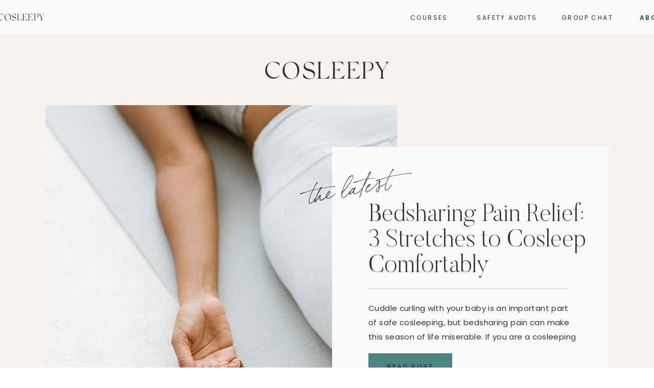

--- FILE ---
content_type: text/html; charset=UTF-8
request_url: https://cosleepy.com/author/tiff-burniegmail-com-2/
body_size: 33873
content:
<!DOCTYPE html>
<html lang="en-US" class="d">
<head>
<link rel="stylesheet" type="text/css" href="//lib.showit.co/engine/2.6.4/showit.css" />
<meta name='robots' content='index, follow, max-image-preview:large, max-snippet:-1, max-video-preview:-1' />

            <script data-no-defer="1" data-ezscrex="false" data-cfasync="false" data-pagespeed-no-defer data-cookieconsent="ignore">
                var ctPublicFunctions = {"_ajax_nonce":"8b86dd0e80","_rest_nonce":"3d46d97a16","_ajax_url":"\/wp-admin\/admin-ajax.php","_rest_url":"https:\/\/cosleepy.com\/wp-json\/","data__cookies_type":"native","data__ajax_type":"admin_ajax","data__bot_detector_enabled":1,"data__frontend_data_log_enabled":1,"cookiePrefix":"","wprocket_detected":false,"host_url":"cosleepy.com","text__ee_click_to_select":"Click to select the whole data","text__ee_original_email":"The complete one is","text__ee_got_it":"Got it","text__ee_blocked":"Blocked","text__ee_cannot_connect":"Cannot connect","text__ee_cannot_decode":"Can not decode email. Unknown reason","text__ee_email_decoder":"CleanTalk email decoder","text__ee_wait_for_decoding":"The magic is on the way!","text__ee_decoding_process":"Please wait a few seconds while we decode the contact data."}
            </script>
        
            <script data-no-defer="1" data-ezscrex="false" data-cfasync="false" data-pagespeed-no-defer data-cookieconsent="ignore">
                var ctPublic = {"_ajax_nonce":"8b86dd0e80","settings__forms__check_internal":"0","settings__forms__check_external":"0","settings__forms__force_protection":0,"settings__forms__search_test":"0","settings__data__bot_detector_enabled":1,"settings__sfw__anti_crawler":0,"blog_home":"https:\/\/cosleepy.com\/","pixel__setting":"3","pixel__enabled":false,"pixel__url":"https:\/\/moderate11-v4.cleantalk.org\/pixel\/939e4f4d057b1bec9144f44ff09ece69.gif","data__email_check_before_post":"1","data__email_check_exist_post":1,"data__cookies_type":"native","data__key_is_ok":true,"data__visible_fields_required":true,"wl_brandname":"Anti-Spam by CleanTalk","wl_brandname_short":"CleanTalk","ct_checkjs_key":1693320289,"emailEncoderPassKey":"32968e6234d998ebf6ee252a0906bb0b","bot_detector_forms_excluded":"W10=","advancedCacheExists":false,"varnishCacheExists":false,"wc_ajax_add_to_cart":false}
            </script>
        
	<!-- This site is optimized with the Yoast SEO plugin v26.7 - https://yoast.com/wordpress/plugins/seo/ -->
	<title>Tiffany Belanger, Author at cosleepy.com</title>
	<link rel="canonical" href="https://cosleepy.com/author/tiff-burniegmail-com-2/" />
	<link rel="next" href="https://cosleepy.com/author/tiff-burniegmail-com-2/page/2/" />
	<meta property="og:locale" content="en_US" />
	<meta property="og:type" content="profile" />
	<meta property="og:title" content="Tiffany Belanger, Author at cosleepy.com" />
	<meta property="og:url" content="https://cosleepy.com/author/tiff-burniegmail-com-2/" />
	<meta property="og:site_name" content="cosleepy.com" />
	<meta property="og:image" content="https://secure.gravatar.com/avatar/4ecd763bec5a7f5456b083a82b73627becb2b4c4a845c6adbe54e96b37a96506?s=500&d=mm&r=g" />
	<meta name="twitter:card" content="summary_large_image" />
	<script type="application/ld+json" class="yoast-schema-graph">{"@context":"https://schema.org","@graph":[{"@type":"ProfilePage","@id":"https://cosleepy.com/author/tiff-burniegmail-com-2/","url":"https://cosleepy.com/author/tiff-burniegmail-com-2/","name":"Tiffany Belanger, Author at cosleepy.com","isPartOf":{"@id":"https://cosleepy.com/#website"},"primaryImageOfPage":{"@id":"https://cosleepy.com/author/tiff-burniegmail-com-2/#primaryimage"},"image":{"@id":"https://cosleepy.com/author/tiff-burniegmail-com-2/#primaryimage"},"thumbnailUrl":"https://cosleepy.com/wp-content/uploads/sites/29346/2024/12/cosleepyxstretchesbedsharingpainrelief.jpg","breadcrumb":{"@id":"https://cosleepy.com/author/tiff-burniegmail-com-2/#breadcrumb"},"inLanguage":"en-US","potentialAction":[{"@type":"ReadAction","target":["https://cosleepy.com/author/tiff-burniegmail-com-2/"]}]},{"@type":"ImageObject","inLanguage":"en-US","@id":"https://cosleepy.com/author/tiff-burniegmail-com-2/#primaryimage","url":"https://cosleepy.com/wp-content/uploads/sites/29346/2024/12/cosleepyxstretchesbedsharingpainrelief.jpg","contentUrl":"https://cosleepy.com/wp-content/uploads/sites/29346/2024/12/cosleepyxstretchesbedsharingpainrelief.jpg","width":800,"height":1200},{"@type":"BreadcrumbList","@id":"https://cosleepy.com/author/tiff-burniegmail-com-2/#breadcrumb","itemListElement":[{"@type":"ListItem","position":1,"name":"Home","item":"https://cosleepy.com/"},{"@type":"ListItem","position":2,"name":"Archives for Tiffany Belanger"}]},{"@type":"WebSite","@id":"https://cosleepy.com/#website","url":"https://cosleepy.com/","name":"cosleepy.com","description":"Safe Cosleeping Education for Modern Parents","publisher":{"@id":"https://cosleepy.com/#/schema/person/93305d4418a59d2c93e2690a08ed2593"},"potentialAction":[{"@type":"SearchAction","target":{"@type":"EntryPoint","urlTemplate":"https://cosleepy.com/?s={search_term_string}"},"query-input":{"@type":"PropertyValueSpecification","valueRequired":true,"valueName":"search_term_string"}}],"inLanguage":"en-US"},{"@type":["Person","Organization"],"@id":"https://cosleepy.com/#/schema/person/93305d4418a59d2c93e2690a08ed2593","name":"Tiffany Belanger","image":{"@type":"ImageObject","inLanguage":"en-US","@id":"https://cosleepy.com/#/schema/person/image/","url":"https://cosleepy.com/wp-content/uploads/sites/29346/2023/01/bedsharingcosleepingmom-scaled.jpg","contentUrl":"https://cosleepy.com/wp-content/uploads/sites/29346/2023/01/bedsharingcosleepingmom-scaled.jpg","width":2560,"height":2560,"caption":"Tiffany Belanger"},"logo":{"@id":"https://cosleepy.com/#/schema/person/image/"},"sameAs":["https://facebook.com/cosleepy","https://instagram.com/cosleepy","https://pinterest.com/cosleepy","https://www.youtube.com/@cosleepy"],"mainEntityOfPage":{"@id":"https://cosleepy.com/author/tiff-burniegmail-com-2/"}}]}</script>
	<!-- / Yoast SEO plugin. -->


<link rel='dns-prefetch' href='//fd.cleantalk.org' />
<link rel="alternate" type="application/rss+xml" title="cosleepy.com &raquo; Feed" href="https://cosleepy.com/feed/" />
<link rel="alternate" type="application/rss+xml" title="cosleepy.com &raquo; Comments Feed" href="https://cosleepy.com/comments/feed/" />
<link rel="alternate" type="application/rss+xml" title="cosleepy.com &raquo; Posts by Tiffany Belanger Feed" href="https://cosleepy.com/author/tiff-burniegmail-com-2/feed/" />
<script type="text/javascript">
/* <![CDATA[ */
window._wpemojiSettings = {"baseUrl":"https:\/\/s.w.org\/images\/core\/emoji\/16.0.1\/72x72\/","ext":".png","svgUrl":"https:\/\/s.w.org\/images\/core\/emoji\/16.0.1\/svg\/","svgExt":".svg","source":{"concatemoji":"https:\/\/cosleepy.com\/wp-includes\/js\/wp-emoji-release.min.js?ver=6.8.3"}};
/*! This file is auto-generated */
!function(s,n){var o,i,e;function c(e){try{var t={supportTests:e,timestamp:(new Date).valueOf()};sessionStorage.setItem(o,JSON.stringify(t))}catch(e){}}function p(e,t,n){e.clearRect(0,0,e.canvas.width,e.canvas.height),e.fillText(t,0,0);var t=new Uint32Array(e.getImageData(0,0,e.canvas.width,e.canvas.height).data),a=(e.clearRect(0,0,e.canvas.width,e.canvas.height),e.fillText(n,0,0),new Uint32Array(e.getImageData(0,0,e.canvas.width,e.canvas.height).data));return t.every(function(e,t){return e===a[t]})}function u(e,t){e.clearRect(0,0,e.canvas.width,e.canvas.height),e.fillText(t,0,0);for(var n=e.getImageData(16,16,1,1),a=0;a<n.data.length;a++)if(0!==n.data[a])return!1;return!0}function f(e,t,n,a){switch(t){case"flag":return n(e,"\ud83c\udff3\ufe0f\u200d\u26a7\ufe0f","\ud83c\udff3\ufe0f\u200b\u26a7\ufe0f")?!1:!n(e,"\ud83c\udde8\ud83c\uddf6","\ud83c\udde8\u200b\ud83c\uddf6")&&!n(e,"\ud83c\udff4\udb40\udc67\udb40\udc62\udb40\udc65\udb40\udc6e\udb40\udc67\udb40\udc7f","\ud83c\udff4\u200b\udb40\udc67\u200b\udb40\udc62\u200b\udb40\udc65\u200b\udb40\udc6e\u200b\udb40\udc67\u200b\udb40\udc7f");case"emoji":return!a(e,"\ud83e\udedf")}return!1}function g(e,t,n,a){var r="undefined"!=typeof WorkerGlobalScope&&self instanceof WorkerGlobalScope?new OffscreenCanvas(300,150):s.createElement("canvas"),o=r.getContext("2d",{willReadFrequently:!0}),i=(o.textBaseline="top",o.font="600 32px Arial",{});return e.forEach(function(e){i[e]=t(o,e,n,a)}),i}function t(e){var t=s.createElement("script");t.src=e,t.defer=!0,s.head.appendChild(t)}"undefined"!=typeof Promise&&(o="wpEmojiSettingsSupports",i=["flag","emoji"],n.supports={everything:!0,everythingExceptFlag:!0},e=new Promise(function(e){s.addEventListener("DOMContentLoaded",e,{once:!0})}),new Promise(function(t){var n=function(){try{var e=JSON.parse(sessionStorage.getItem(o));if("object"==typeof e&&"number"==typeof e.timestamp&&(new Date).valueOf()<e.timestamp+604800&&"object"==typeof e.supportTests)return e.supportTests}catch(e){}return null}();if(!n){if("undefined"!=typeof Worker&&"undefined"!=typeof OffscreenCanvas&&"undefined"!=typeof URL&&URL.createObjectURL&&"undefined"!=typeof Blob)try{var e="postMessage("+g.toString()+"("+[JSON.stringify(i),f.toString(),p.toString(),u.toString()].join(",")+"));",a=new Blob([e],{type:"text/javascript"}),r=new Worker(URL.createObjectURL(a),{name:"wpTestEmojiSupports"});return void(r.onmessage=function(e){c(n=e.data),r.terminate(),t(n)})}catch(e){}c(n=g(i,f,p,u))}t(n)}).then(function(e){for(var t in e)n.supports[t]=e[t],n.supports.everything=n.supports.everything&&n.supports[t],"flag"!==t&&(n.supports.everythingExceptFlag=n.supports.everythingExceptFlag&&n.supports[t]);n.supports.everythingExceptFlag=n.supports.everythingExceptFlag&&!n.supports.flag,n.DOMReady=!1,n.readyCallback=function(){n.DOMReady=!0}}).then(function(){return e}).then(function(){var e;n.supports.everything||(n.readyCallback(),(e=n.source||{}).concatemoji?t(e.concatemoji):e.wpemoji&&e.twemoji&&(t(e.twemoji),t(e.wpemoji)))}))}((window,document),window._wpemojiSettings);
/* ]]> */
</script>
<style id='wp-emoji-styles-inline-css' type='text/css'>

	img.wp-smiley, img.emoji {
		display: inline !important;
		border: none !important;
		box-shadow: none !important;
		height: 1em !important;
		width: 1em !important;
		margin: 0 0.07em !important;
		vertical-align: -0.1em !important;
		background: none !important;
		padding: 0 !important;
	}
</style>
<link rel='stylesheet' id='wp-block-library-css' href='https://cosleepy.com/wp-includes/css/dist/block-library/style.min.css?ver=6.8.3' type='text/css' media='all' />
<style id='classic-theme-styles-inline-css' type='text/css'>
/*! This file is auto-generated */
.wp-block-button__link{color:#fff;background-color:#32373c;border-radius:9999px;box-shadow:none;text-decoration:none;padding:calc(.667em + 2px) calc(1.333em + 2px);font-size:1.125em}.wp-block-file__button{background:#32373c;color:#fff;text-decoration:none}
</style>
<style id='global-styles-inline-css' type='text/css'>
:root{--wp--preset--aspect-ratio--square: 1;--wp--preset--aspect-ratio--4-3: 4/3;--wp--preset--aspect-ratio--3-4: 3/4;--wp--preset--aspect-ratio--3-2: 3/2;--wp--preset--aspect-ratio--2-3: 2/3;--wp--preset--aspect-ratio--16-9: 16/9;--wp--preset--aspect-ratio--9-16: 9/16;--wp--preset--color--black: #000000;--wp--preset--color--cyan-bluish-gray: #abb8c3;--wp--preset--color--white: #ffffff;--wp--preset--color--pale-pink: #f78da7;--wp--preset--color--vivid-red: #cf2e2e;--wp--preset--color--luminous-vivid-orange: #ff6900;--wp--preset--color--luminous-vivid-amber: #fcb900;--wp--preset--color--light-green-cyan: #7bdcb5;--wp--preset--color--vivid-green-cyan: #00d084;--wp--preset--color--pale-cyan-blue: #8ed1fc;--wp--preset--color--vivid-cyan-blue: #0693e3;--wp--preset--color--vivid-purple: #9b51e0;--wp--preset--gradient--vivid-cyan-blue-to-vivid-purple: linear-gradient(135deg,rgba(6,147,227,1) 0%,rgb(155,81,224) 100%);--wp--preset--gradient--light-green-cyan-to-vivid-green-cyan: linear-gradient(135deg,rgb(122,220,180) 0%,rgb(0,208,130) 100%);--wp--preset--gradient--luminous-vivid-amber-to-luminous-vivid-orange: linear-gradient(135deg,rgba(252,185,0,1) 0%,rgba(255,105,0,1) 100%);--wp--preset--gradient--luminous-vivid-orange-to-vivid-red: linear-gradient(135deg,rgba(255,105,0,1) 0%,rgb(207,46,46) 100%);--wp--preset--gradient--very-light-gray-to-cyan-bluish-gray: linear-gradient(135deg,rgb(238,238,238) 0%,rgb(169,184,195) 100%);--wp--preset--gradient--cool-to-warm-spectrum: linear-gradient(135deg,rgb(74,234,220) 0%,rgb(151,120,209) 20%,rgb(207,42,186) 40%,rgb(238,44,130) 60%,rgb(251,105,98) 80%,rgb(254,248,76) 100%);--wp--preset--gradient--blush-light-purple: linear-gradient(135deg,rgb(255,206,236) 0%,rgb(152,150,240) 100%);--wp--preset--gradient--blush-bordeaux: linear-gradient(135deg,rgb(254,205,165) 0%,rgb(254,45,45) 50%,rgb(107,0,62) 100%);--wp--preset--gradient--luminous-dusk: linear-gradient(135deg,rgb(255,203,112) 0%,rgb(199,81,192) 50%,rgb(65,88,208) 100%);--wp--preset--gradient--pale-ocean: linear-gradient(135deg,rgb(255,245,203) 0%,rgb(182,227,212) 50%,rgb(51,167,181) 100%);--wp--preset--gradient--electric-grass: linear-gradient(135deg,rgb(202,248,128) 0%,rgb(113,206,126) 100%);--wp--preset--gradient--midnight: linear-gradient(135deg,rgb(2,3,129) 0%,rgb(40,116,252) 100%);--wp--preset--font-size--small: 13px;--wp--preset--font-size--medium: 20px;--wp--preset--font-size--large: 36px;--wp--preset--font-size--x-large: 42px;--wp--preset--spacing--20: 0.44rem;--wp--preset--spacing--30: 0.67rem;--wp--preset--spacing--40: 1rem;--wp--preset--spacing--50: 1.5rem;--wp--preset--spacing--60: 2.25rem;--wp--preset--spacing--70: 3.38rem;--wp--preset--spacing--80: 5.06rem;--wp--preset--shadow--natural: 6px 6px 9px rgba(0, 0, 0, 0.2);--wp--preset--shadow--deep: 12px 12px 50px rgba(0, 0, 0, 0.4);--wp--preset--shadow--sharp: 6px 6px 0px rgba(0, 0, 0, 0.2);--wp--preset--shadow--outlined: 6px 6px 0px -3px rgba(255, 255, 255, 1), 6px 6px rgba(0, 0, 0, 1);--wp--preset--shadow--crisp: 6px 6px 0px rgba(0, 0, 0, 1);}:where(.is-layout-flex){gap: 0.5em;}:where(.is-layout-grid){gap: 0.5em;}body .is-layout-flex{display: flex;}.is-layout-flex{flex-wrap: wrap;align-items: center;}.is-layout-flex > :is(*, div){margin: 0;}body .is-layout-grid{display: grid;}.is-layout-grid > :is(*, div){margin: 0;}:where(.wp-block-columns.is-layout-flex){gap: 2em;}:where(.wp-block-columns.is-layout-grid){gap: 2em;}:where(.wp-block-post-template.is-layout-flex){gap: 1.25em;}:where(.wp-block-post-template.is-layout-grid){gap: 1.25em;}.has-black-color{color: var(--wp--preset--color--black) !important;}.has-cyan-bluish-gray-color{color: var(--wp--preset--color--cyan-bluish-gray) !important;}.has-white-color{color: var(--wp--preset--color--white) !important;}.has-pale-pink-color{color: var(--wp--preset--color--pale-pink) !important;}.has-vivid-red-color{color: var(--wp--preset--color--vivid-red) !important;}.has-luminous-vivid-orange-color{color: var(--wp--preset--color--luminous-vivid-orange) !important;}.has-luminous-vivid-amber-color{color: var(--wp--preset--color--luminous-vivid-amber) !important;}.has-light-green-cyan-color{color: var(--wp--preset--color--light-green-cyan) !important;}.has-vivid-green-cyan-color{color: var(--wp--preset--color--vivid-green-cyan) !important;}.has-pale-cyan-blue-color{color: var(--wp--preset--color--pale-cyan-blue) !important;}.has-vivid-cyan-blue-color{color: var(--wp--preset--color--vivid-cyan-blue) !important;}.has-vivid-purple-color{color: var(--wp--preset--color--vivid-purple) !important;}.has-black-background-color{background-color: var(--wp--preset--color--black) !important;}.has-cyan-bluish-gray-background-color{background-color: var(--wp--preset--color--cyan-bluish-gray) !important;}.has-white-background-color{background-color: var(--wp--preset--color--white) !important;}.has-pale-pink-background-color{background-color: var(--wp--preset--color--pale-pink) !important;}.has-vivid-red-background-color{background-color: var(--wp--preset--color--vivid-red) !important;}.has-luminous-vivid-orange-background-color{background-color: var(--wp--preset--color--luminous-vivid-orange) !important;}.has-luminous-vivid-amber-background-color{background-color: var(--wp--preset--color--luminous-vivid-amber) !important;}.has-light-green-cyan-background-color{background-color: var(--wp--preset--color--light-green-cyan) !important;}.has-vivid-green-cyan-background-color{background-color: var(--wp--preset--color--vivid-green-cyan) !important;}.has-pale-cyan-blue-background-color{background-color: var(--wp--preset--color--pale-cyan-blue) !important;}.has-vivid-cyan-blue-background-color{background-color: var(--wp--preset--color--vivid-cyan-blue) !important;}.has-vivid-purple-background-color{background-color: var(--wp--preset--color--vivid-purple) !important;}.has-black-border-color{border-color: var(--wp--preset--color--black) !important;}.has-cyan-bluish-gray-border-color{border-color: var(--wp--preset--color--cyan-bluish-gray) !important;}.has-white-border-color{border-color: var(--wp--preset--color--white) !important;}.has-pale-pink-border-color{border-color: var(--wp--preset--color--pale-pink) !important;}.has-vivid-red-border-color{border-color: var(--wp--preset--color--vivid-red) !important;}.has-luminous-vivid-orange-border-color{border-color: var(--wp--preset--color--luminous-vivid-orange) !important;}.has-luminous-vivid-amber-border-color{border-color: var(--wp--preset--color--luminous-vivid-amber) !important;}.has-light-green-cyan-border-color{border-color: var(--wp--preset--color--light-green-cyan) !important;}.has-vivid-green-cyan-border-color{border-color: var(--wp--preset--color--vivid-green-cyan) !important;}.has-pale-cyan-blue-border-color{border-color: var(--wp--preset--color--pale-cyan-blue) !important;}.has-vivid-cyan-blue-border-color{border-color: var(--wp--preset--color--vivid-cyan-blue) !important;}.has-vivid-purple-border-color{border-color: var(--wp--preset--color--vivid-purple) !important;}.has-vivid-cyan-blue-to-vivid-purple-gradient-background{background: var(--wp--preset--gradient--vivid-cyan-blue-to-vivid-purple) !important;}.has-light-green-cyan-to-vivid-green-cyan-gradient-background{background: var(--wp--preset--gradient--light-green-cyan-to-vivid-green-cyan) !important;}.has-luminous-vivid-amber-to-luminous-vivid-orange-gradient-background{background: var(--wp--preset--gradient--luminous-vivid-amber-to-luminous-vivid-orange) !important;}.has-luminous-vivid-orange-to-vivid-red-gradient-background{background: var(--wp--preset--gradient--luminous-vivid-orange-to-vivid-red) !important;}.has-very-light-gray-to-cyan-bluish-gray-gradient-background{background: var(--wp--preset--gradient--very-light-gray-to-cyan-bluish-gray) !important;}.has-cool-to-warm-spectrum-gradient-background{background: var(--wp--preset--gradient--cool-to-warm-spectrum) !important;}.has-blush-light-purple-gradient-background{background: var(--wp--preset--gradient--blush-light-purple) !important;}.has-blush-bordeaux-gradient-background{background: var(--wp--preset--gradient--blush-bordeaux) !important;}.has-luminous-dusk-gradient-background{background: var(--wp--preset--gradient--luminous-dusk) !important;}.has-pale-ocean-gradient-background{background: var(--wp--preset--gradient--pale-ocean) !important;}.has-electric-grass-gradient-background{background: var(--wp--preset--gradient--electric-grass) !important;}.has-midnight-gradient-background{background: var(--wp--preset--gradient--midnight) !important;}.has-small-font-size{font-size: var(--wp--preset--font-size--small) !important;}.has-medium-font-size{font-size: var(--wp--preset--font-size--medium) !important;}.has-large-font-size{font-size: var(--wp--preset--font-size--large) !important;}.has-x-large-font-size{font-size: var(--wp--preset--font-size--x-large) !important;}
:where(.wp-block-post-template.is-layout-flex){gap: 1.25em;}:where(.wp-block-post-template.is-layout-grid){gap: 1.25em;}
:where(.wp-block-columns.is-layout-flex){gap: 2em;}:where(.wp-block-columns.is-layout-grid){gap: 2em;}
:root :where(.wp-block-pullquote){font-size: 1.5em;line-height: 1.6;}
</style>
<link rel='stylesheet' id='cleantalk-public-css-css' href='https://cosleepy.com/wp-content/plugins/cleantalk-spam-protect/css/cleantalk-public.min.css?ver=6.67_1762383432' type='text/css' media='all' />
<link rel='stylesheet' id='cleantalk-email-decoder-css-css' href='https://cosleepy.com/wp-content/plugins/cleantalk-spam-protect/css/cleantalk-email-decoder.min.css?ver=6.67_1762383432' type='text/css' media='all' />
<script type="text/javascript" src="https://cosleepy.com/wp-content/plugins/cleantalk-spam-protect/js/apbct-public-bundle.min.js?ver=6.67_1762383432" id="apbct-public-bundle.min-js-js"></script>
<script type="text/javascript" src="https://fd.cleantalk.org/ct-bot-detector-wrapper.js?ver=6.67" id="ct_bot_detector-js" defer="defer" data-wp-strategy="defer"></script>
<script type="text/javascript" src="https://cosleepy.com/wp-includes/js/jquery/jquery.min.js?ver=3.7.1" id="jquery-core-js"></script>
<script type="text/javascript" src="https://cosleepy.com/wp-includes/js/jquery/jquery-migrate.min.js?ver=3.4.1" id="jquery-migrate-js"></script>
<script type="text/javascript" src="https://cosleepy.com/wp-content/plugins/showit/public/js/showit.js?ver=1765982834" id="si-script-js"></script>
<link rel="https://api.w.org/" href="https://cosleepy.com/wp-json/" /><link rel="alternate" title="JSON" type="application/json" href="https://cosleepy.com/wp-json/wp/v2/users/964" /><link rel="EditURI" type="application/rsd+xml" title="RSD" href="https://cosleepy.com/xmlrpc.php?rsd" />
<link rel="icon" href="https://cosleepy.com/wp-content/uploads/sites/29346/2023/02/cropped-bedsharingcosleepingmom-scaled-1-32x32.jpg" sizes="32x32" />
<link rel="icon" href="https://cosleepy.com/wp-content/uploads/sites/29346/2023/02/cropped-bedsharingcosleepingmom-scaled-1-192x192.jpg" sizes="192x192" />
<link rel="apple-touch-icon" href="https://cosleepy.com/wp-content/uploads/sites/29346/2023/02/cropped-bedsharingcosleepingmom-scaled-1-180x180.jpg" />
<meta name="msapplication-TileImage" content="https://cosleepy.com/wp-content/uploads/sites/29346/2023/02/cropped-bedsharingcosleepingmom-scaled-1-270x270.jpg" />

<meta charset="UTF-8" />
<meta name="viewport" content="width=device-width, initial-scale=1" />
<link rel="preconnect" href="https://static.showit.co" />

<link rel="preconnect" href="https://fonts.googleapis.com">
<link rel="preconnect" href="https://fonts.gstatic.com" crossorigin>
<link href="https://fonts.googleapis.com/css?family=Playfair+Display:italic|Poppins:600|Poppins:regular|Nunito+Sans:700|Oswald:regular|Nunito:600|Raleway:regular|Nunito+Sans:regular" rel="stylesheet" type="text/css"/>
<style>
@font-face{font-family:Adobe Garamond Pro Italic;src:url('//static.showit.co/file/d9c1Dvg5S_-2b02CqkTFAA/shared/agaramondpro-italic_gdi.woff');}
@font-face{font-family:Butler Ultra Light;src:url('//static.showit.co/file/pLJISUxZQkyzsYpCl7r4-g/shared/butler-ultralight.woff');}
@font-face{font-family:Silk Serif Light;src:url('//static.showit.co/file/iuPaptAASaeuoOOpofd8ww/shared/silktype_-_silkserif-light.woff');}
@font-face{font-family:Bon Vivant;src:url('//static.showit.co/file/Hq5ooT7wTV2G16zkOYwTyA/shared/bonvivant.woff');}
@font-face{font-family:Butler Light;src:url('//static.showit.co/file/2e1Acaj6Q_GJ13F_DLJoeQ/shared/butler-light.woff');}
</style>
<script id="init_data" type="application/json">
{"mobile":{"w":320,"bgColor":"colors-5","bgMediaType":"none","bgFillType":"color"},"desktop":{"w":1200,"defaultTrIn":{"type":"fade"},"defaultTrOut":{"type":"fade"},"bgColor":"#ffffff","bgMediaType":"none","bgFillType":"color"},"sid":"xvabwnhctuy8q-xelkxp1q","break":768,"assetURL":"//static.showit.co","contactFormId":"179272/311947","cfAction":"aHR0cHM6Ly9jbGllbnRzZXJ2aWNlLnNob3dpdC5jby9jb250YWN0Zm9ybQ==","sgAction":"aHR0cHM6Ly9jbGllbnRzZXJ2aWNlLnNob3dpdC5jby9zb2NpYWxncmlk","blockData":[{"slug":"mobile-menu","visible":"m","states":[],"d":{"h":85,"w":1200,"locking":{"offset":0},"bgFillType":"color","bgColor":"colors-7","bgMediaType":"none"},"m":{"h":250,"w":320,"locking":{"side":"t","offset":0},"stateTrIn":{"type":"fade","duration":0.3},"stateTrOut":{"type":"fade","duration":0.3},"bgFillType":"color","bgColor":"colors-4","bgMediaType":"none"}},{"slug":"mobile-menu-closed","visible":"m","states":[],"d":{"h":222,"w":1200,"locking":{},"bgFillType":"color","bgColor":"colors-7","bgMediaType":"none"},"m":{"h":45,"w":320,"locking":{"side":"st"},"bgFillType":"color","bgColor":"colors-7","bgMediaType":"none"}},{"slug":"main-menu","visible":"d","states":[],"d":{"h":67,"w":1200,"locking":{"side":"sb"},"bgFillType":"color","bgColor":"colors-7","bgMediaType":"none"},"m":{"h":40,"w":320,"bgFillType":"color","bgColor":"colors-7","bgMediaType":"none"}},{"slug":"header-post","visible":"a","states":[],"d":{"h":1250,"w":1200,"bgFillType":"color","bgColor":"colors-5","bgMediaType":"none"},"m":{"h":1150,"w":320,"bgFillType":"color","bgColor":"colors-5","bgMediaType":"none"}},{"slug":"blog-sidebar","visible":"d","states":[],"d":{"h":1,"w":1200,"bgFillType":"color","bgColor":"colors-5","bgMediaType":"none"},"m":{"h":1682,"w":320,"bgFillType":"color","bgColor":"#FFFFFF","bgMediaType":"none"}},{"slug":"post-1-placeholder-don-t-delete","visible":"a","states":[],"d":{"h":1,"w":1200,"bgFillType":"color","bgColor":"colors-5","bgMediaType":"none"},"m":{"h":1,"w":320,"bgFillType":"color","bgColor":"colors-7","bgMediaType":"none"}},{"slug":"posts","visible":"a","states":[],"d":{"h":1101,"w":1200,"nature":"dH","bgFillType":"color","bgColor":"colors-5","bgMediaType":"none"},"m":{"h":745,"w":320,"bgFillType":"color","bgColor":"colors-7","bgMediaType":"none"}},{"slug":"padding","visible":"d","states":[],"d":{"h":51,"w":1200,"bgFillType":"color","bgColor":"colors-5","bgMediaType":"none"},"m":{"h":200,"w":320,"bgFillType":"color","bgColor":"colors-7","bgMediaType":"none"}},{"slug":"pagination","visible":"a","states":[],"d":{"h":170,"w":1200,"nature":"dH","bgFillType":"color","bgColor":"colors-5","bgMediaType":"none"},"m":{"h":71,"w":320,"nature":"dH","bgFillType":"color","bgColor":"colors-7","bgMediaType":"none"}},{"slug":"blog-category-index","visible":"a","states":[],"d":{"h":824,"w":1200,"stateTrIn":{"type":"fade","duration":0.6,"direction":"none"},"bgFillType":"color","bgColor":"colors-3","bgMediaType":"none"},"m":{"h":482,"w":320,"stateTrIn":{"type":"fade","duration":0.6,"direction":"none"},"bgFillType":"color","bgColor":"colors-3","bgMediaType":"none"}},{"slug":"blog-now-trending","visible":"a","states":[{"d":{"bgFillType":"color","bgColor":"#000000:0","bgMediaType":"none"},"m":{"bgFillType":"color","bgColor":"#000000:0","bgMediaType":"none"},"slug":"view-1"},{"d":{"bgFillType":"color","bgColor":"#000000:0","bgMediaType":"none"},"m":{"bgFillType":"color","bgColor":"#000000:0","bgMediaType":"none"},"slug":"view-2"},{"d":{"bgFillType":"color","bgColor":"#000000:0","bgMediaType":"none"},"m":{"bgFillType":"color","bgColor":"#000000:0","bgMediaType":"none"},"slug":"view-3"}],"d":{"h":296,"w":1200,"stateTrIn":{"type":"fade","duration":0.6,"direction":"none"},"bgFillType":"color","bgColor":"colors-4","bgMediaType":"none"},"m":{"h":544,"w":320,"stateTrIn":{"type":"fade","duration":0.6,"direction":"none"},"bgFillType":"color","bgColor":"colors-4","bgMediaType":"none"},"wpPostLookup":true,"stateTrans":[{"d":{"in":{"cl":"fadeIn","d":0.6,"dl":"0","od":"fadeIn"}},"m":{"in":{"cl":"fadeIn","d":"0.5","dl":"0","od":"fadeIn"}}},{"d":{"in":{"cl":"fadeIn","d":0.6,"dl":"0","od":"fadeIn"}},"m":{"in":{"cl":"fadeIn","d":"0.5","dl":"0","od":"fadeIn"}}},{"d":{"in":{"cl":"fadeIn","d":0.6,"dl":"0","od":"fadeIn"}},"m":{"in":{"cl":"fadeIn","d":"0.5","dl":"0","od":"fadeIn"}}}]},{"slug":"featured-posts","visible":"a","states":[{"d":{"bgFillType":"color","bgColor":"#000000:0","bgMediaType":"none"},"m":{"bgFillType":"color","bgColor":"#000000:0","bgMediaType":"none"},"slug":"view-1"}],"d":{"h":765,"w":1200,"nature":"dH","bgFillType":"color","bgColor":"colors-5","bgMediaType":"none"},"m":{"h":950,"w":320,"bgFillType":"color","bgColor":"colors-5","bgMediaType":"none"},"wpPostLookup":true,"stateTrans":[{}]},{"slug":"blog-start-here","visible":"a","states":[],"d":{"h":1235,"w":1200,"bgFillType":"color","bgColor":"colors-5","bgMediaType":"none"},"m":{"h":1534,"w":320,"bgFillType":"color","bgColor":"colors-5","bgMediaType":"none"}},{"slug":"blog-about","visible":"a","states":[],"d":{"h":803,"w":1200,"bgFillType":"color","bgColor":"colors-2","bgMediaType":"none"},"m":{"h":1050,"w":320,"bgFillType":"color","bgColor":"colors-3","bgMediaType":"none"}},{"slug":"get-on-the-list","visible":"a","states":[],"d":{"h":800,"w":1200,"bgFillType":"color","bgColor":"colors-7","bgMediaType":"none"},"m":{"h":1000,"w":320,"bgFillType":"color","bgColor":"colors-7","bgMediaType":"none"}},{"slug":"instagram","visible":"a","states":[],"d":{"h":300,"w":1200,"bgFillType":"color","bgColor":"colors-5","bgMediaType":"none"},"m":{"h":383,"w":320,"bgFillType":"color","bgColor":"colors-2:50","bgMediaType":"none"}},{"slug":"footer","visible":"a","states":[],"d":{"h":300,"w":1200,"bgFillType":"color","bgColor":"colors-3","bgMediaType":"none"},"m":{"h":350,"w":320,"bgFillType":"color","bgColor":"colors-3","bgMediaType":"none"}}],"elementData":[{"type":"simple","visible":"m","id":"mobile-menu_0","blockId":"mobile-menu","m":{"x":192,"y":122,"w":205,"h":51,"a":90},"d":{"x":360,"y":26,"w":480,"h":34,"a":0}},{"type":"line","visible":"a","id":"mobile-menu_1","blockId":"mobile-menu","m":{"x":9,"y":103,"w":143,"h":40,"a":0},"d":{"x":360,"y":41,"w":480,"h":40,"a":0}},{"type":"text","visible":"m","id":"mobile-menu_4","blockId":"mobile-menu","m":{"x":127,"y":198,"w":149,"h":28,"a":0},"d":{"x":655,"y":34,"w":52,"h":26,"a":0,"lockH":"r"},"pc":[{"type":"hide","block":"mobile-menu"}]},{"type":"text","visible":"m","id":"mobile-menu_5","blockId":"mobile-menu","m":{"x":127,"y":157,"w":149,"h":29,"a":0},"d":{"x":1018.6,"y":34,"w":77,"h":26,"a":0,"lockH":"r"},"pc":[{"type":"hide","block":"mobile-menu"}]},{"type":"text","visible":"m","id":"mobile-menu_6","blockId":"mobile-menu","m":{"x":127,"y":116,"w":149,"h":29,"a":0},"d":{"x":735.4,"y":34,"w":57,"h":26,"a":0,"lockH":"r"},"pc":[{"type":"hide","block":"mobile-menu"}]},{"type":"text","visible":"m","id":"mobile-menu_7","blockId":"mobile-menu","m":{"x":9,"y":111,"w":142,"h":29,"a":0},"d":{"x":820.8,"y":34,"w":71,"h":26,"a":0,"lockH":"r"},"pc":[{"type":"hide","block":"mobile-menu"}]},{"type":"simple","visible":"m","id":"mobile-menu_8","blockId":"mobile-menu","m":{"x":0,"y":0,"w":320,"h":45,"a":0,"lockV":"t"},"d":{"x":360,"y":26,"w":480,"h":34,"a":0}},{"type":"icon","visible":"m","id":"mobile-menu_9","blockId":"mobile-menu","m":{"x":281,"y":11,"w":27,"h":24,"a":0,"lockV":"t"},"d":{"x":550,"y":-28,"w":100,"h":100,"a":0},"pc":[{"type":"hide","block":"mobile-menu"}]},{"type":"graphic","visible":"d","id":"mobile-menu_10","blockId":"mobile-menu","m":{"x":245,"y":560,"w":43,"h":33,"a":0},"d":{"x":564,"y":13,"w":73,"h":59,"a":0},"c":{"key":"OHQ1j0VoT4K9Mqw6eCetRg/179272/white_logo_cropped.png","aspect_ratio":1.23632}},{"type":"text","visible":"a","id":"mobile-menu_11","blockId":"mobile-menu","m":{"x":7,"y":13,"w":97,"h":21,"a":0},"d":{"x":422,"y":46,"w":356,"h":58,"a":0}},{"type":"icon","visible":"m","id":"mobile-menu_12","blockId":"mobile-menu","m":{"x":279,"y":109,"w":32,"h":30,"a":0},"d":{"x":185.005,"y":271.191,"w":30.006,"h":31.015,"a":0}},{"type":"icon","visible":"a","id":"mobile-menu_13","blockId":"mobile-menu","m":{"x":279,"y":68,"w":32,"h":30,"a":0},"d":{"x":151.755,"y":273.459,"w":25.756,"h":26.48,"a":0}},{"type":"text","visible":"a","id":"mobile-menu_14","blockId":"mobile-menu","m":{"x":10,"y":197,"w":142,"h":27,"a":0},"d":{"x":735.4,"y":34,"w":57,"h":26,"a":0,"lockH":"r"},"pc":[{"type":"hide","block":"mobile-menu"}]},{"type":"text","visible":"a","id":"mobile-menu_15","blockId":"mobile-menu","m":{"x":9,"y":74,"w":142,"h":29,"a":0},"d":{"x":735.4,"y":34,"w":57,"h":26,"a":0,"lockH":"r"},"pc":[{"type":"hide","block":"mobile-menu"}]},{"type":"text","visible":"m","id":"mobile-menu_16","blockId":"mobile-menu","m":{"x":9,"y":156,"w":142,"h":29,"a":0},"d":{"x":820.8,"y":34,"w":71,"h":26,"a":0,"lockH":"r"},"pc":[{"type":"hide","block":"mobile-menu"}]},{"type":"icon","visible":"a","id":"mobile-menu_17","blockId":"mobile-menu","m":{"x":279,"y":192,"w":32,"h":30,"a":0},"d":{"x":550,"y":-7,"w":100,"h":100,"a":0}},{"type":"icon","visible":"a","id":"mobile-menu_18","blockId":"mobile-menu","m":{"x":280,"y":150,"w":32,"h":30,"a":0},"d":{"x":550,"y":-7,"w":100,"h":100,"a":0}},{"type":"text","visible":"m","id":"mobile-menu_19","blockId":"mobile-menu","m":{"x":127,"y":75,"w":149,"h":29,"a":0},"d":{"x":820.8,"y":34,"w":71,"h":26,"a":0,"lockH":"r"},"pc":[{"type":"hide","block":"mobile-menu"}]},{"type":"icon","visible":"a","id":"mobile-menu-closed_0","blockId":"mobile-menu-closed","m":{"x":270,"y":4,"w":39,"h":37,"a":0},"d":{"x":550,"y":-28,"w":100,"h":100,"a":0},"pc":[{"type":"show","block":"mobile-menu"}]},{"type":"text","visible":"a","id":"mobile-menu-closed_1","blockId":"mobile-menu-closed","m":{"x":7,"y":13,"w":97,"h":21,"a":0},"d":{"x":422,"y":46,"w":356,"h":58,"a":0}},{"type":"text","visible":"a","id":"main-menu_0","blockId":"main-menu","m":{"x":19,"y":18,"w":146,"h":37,"a":0},"d":{"x":1240,"y":25,"w":80,"h":18,"a":0,"lockH":"l"}},{"type":"text","visible":"a","id":"main-menu_1","blockId":"main-menu","m":{"x":19,"y":18,"w":146,"h":37,"a":0},"d":{"x":1091,"y":25,"w":117,"h":18,"a":0,"lockH":"l"}},{"type":"text","visible":"a","id":"main-menu_2","blockId":"main-menu","m":{"x":19,"y":18,"w":146,"h":37,"a":0},"d":{"x":915,"y":25,"w":155,"h":18,"a":0,"lockH":"l"}},{"type":"text","visible":"a","id":"main-menu_3","blockId":"main-menu","m":{"x":5,"y":13,"w":97,"h":21,"a":0},"d":{"x":-56,"y":24,"w":113,"h":20,"a":0}},{"type":"text","visible":"a","id":"main-menu_4","blockId":"main-menu","m":{"x":19,"y":18,"w":146,"h":37,"a":0},"d":{"x":784,"y":25,"w":112,"h":18,"a":0,"lockH":"l"}},{"type":"text","visible":"a","id":"header-post_0","blockId":"header-post","m":{"x":71,"y":805,"w":179,"h":53,"a":0},"d":{"x":446,"y":936,"w":309,"h":18,"a":0,"trIn":{"cl":"fadeIn","d":"0.5","dl":"0"}}},{"type":"text","visible":"a","id":"header-post_1","blockId":"header-post","m":{"x":5,"y":837,"w":311,"h":30,"a":0},"d":{"x":192,"y":969,"w":816,"h":63,"a":0,"trIn":{"cl":"fadeIn","d":"0.5","dl":"0"}}},{"type":"text","visible":"a","id":"header-post_2","blockId":"header-post","m":{"x":34,"y":913,"w":253,"h":142,"a":0,"trIn":{"cl":"fadeIn","d":"0.5","dl":"0"}},"d":{"x":266,"y":1079,"w":668,"h":75,"a":0,"trIn":{"cl":"fadeIn","d":"0.5","dl":"0"}}},{"type":"simple","visible":"a","id":"header-post_3","blockId":"header-post","m":{"x":111,"y":891,"w":99,"h":1,"a":0},"d":{"x":521,"y":1052,"w":158,"h":1,"a":0,"trIn":{"cl":"fadeIn","d":"0.5","dl":"0"}}},{"type":"text","visible":"a","id":"header-post_4","blockId":"header-post","m":{"x":24,"y":1067,"w":272,"h":62,"a":0,"trIn":{"cl":"fadeIn","d":"0.5","dl":"0"}},"d":{"x":412,"y":1168,"w":378,"h":38,"a":0,"trIn":{"cl":"fadeIn","d":"0.5","dl":"0"}}},{"type":"text","visible":"d","id":"header-post_5","blockId":"header-post","m":{"x":66,"y":24,"w":191,"h":43,"a":0},"d":{"x":421,"y":46,"w":356,"h":58,"a":0}},{"type":"graphic","visible":"a","id":"header-post_6","blockId":"header-post","m":{"x":0,"y":0,"w":320,"h":316,"a":0,"gs":{"s":80}},"d":{"x":49,"y":139,"w":688,"h":688,"a":0,"gs":{"s":58,"t":"cover","p":105,"x":100,"y":60}},"c":{"key":"mmh1Ija5QsqM-gYPpWUmTg/shared/pexels-anna-nekrashevich-7552564.jpg","aspect_ratio":0.66667}},{"type":"simple","visible":"a","id":"header-post_7","blockId":"header-post","m":{"x":12,"y":238,"w":291,"h":527,"a":0},"d":{"x":610,"y":221,"w":541,"h":506,"a":0}},{"type":"simple","visible":"a","id":"header-post_8","blockId":"header-post","m":{"x":43,"y":647,"w":142,"h":50,"a":0},"d":{"x":681,"y":625,"w":164,"h":52,"a":0}},{"type":"simple","visible":"a","id":"header-post_9","blockId":"header-post","m":{"x":43,"y":451,"w":224,"h":1,"a":0},"d":{"x":681,"y":498,"w":391,"h":1,"a":0}},{"type":"text","visible":"a","id":"header-post_10","blockId":"header-post","m":{"x":44,"y":254,"w":149,"h":67,"a":-5,"trIn":{"cl":"fadeIn","d":"0.5","dl":"0"}},"d":{"x":456,"y":256,"w":367,"h":55,"a":-10}},{"type":"text","visible":"a","id":"header-post_11","blockId":"header-post","m":{"x":43,"y":320,"w":230,"h":124,"a":0},"d":{"x":681,"y":330,"w":449,"h":139,"a":0}},{"type":"text","visible":"a","id":"header-post_12","blockId":"header-post","m":{"x":43,"y":472,"w":235,"h":157,"a":0,"trIn":{"cl":"fadeIn","d":"0.5","dl":"0"}},"d":{"x":681,"y":523,"w":411,"h":89,"a":0}},{"type":"text","visible":"a","id":"header-post_13","blockId":"header-post","m":{"x":55,"y":663,"w":119,"h":20,"a":0},"d":{"x":692,"y":642,"w":143,"h":15,"a":0}},{"type":"graphic","visible":"a","id":"blog-sidebar_0","blockId":"blog-sidebar","m":{"x":-5,"y":452,"w":250,"h":329,"a":0},"d":{"x":914,"y":71,"w":225,"h":277,"a":0,"gs":{"s":0}},"c":{"key":"mjMi1xJuT4K_aP1eA7zSPA/179272/bedsharingcosleepingmom.jpg","aspect_ratio":0.9997}},{"type":"text","visible":"a","id":"blog-sidebar_1","blockId":"blog-sidebar","m":{"x":-10,"y":666,"w":245,"h":21,"a":0},"d":{"x":920,"y":383,"w":214,"h":44,"a":0}},{"type":"text","visible":"a","id":"blog-sidebar_2","blockId":"blog-sidebar","m":{"x":112,"y":417,"w":224.006,"h":134.01,"a":0},"d":{"x":917,"y":432,"w":219,"h":55,"a":0}},{"type":"icon","visible":"a","id":"blog-sidebar_3","blockId":"blog-sidebar","m":{"x":196,"y":563,"w":22.639,"h":22.323,"a":0},"d":{"x":977,"y":502,"w":25,"h":21,"a":0}},{"type":"icon","visible":"a","id":"blog-sidebar_4","blockId":"blog-sidebar","m":{"x":229,"y":565,"w":22.639,"h":22.323,"a":0},"d":{"x":1011,"y":502,"w":25,"h":21,"a":0}},{"type":"icon","visible":"a","id":"blog-sidebar_6","blockId":"blog-sidebar","m":{"x":302,"y":568,"w":19.566,"h":16.509,"a":0},"d":{"x":1048,"y":505,"w":21,"h":17,"a":0}},{"type":"simple","visible":"a","id":"blog-sidebar_7","blockId":"blog-sidebar","m":{"x":113,"y":611,"w":224.007,"h":41.01,"a":0},"d":{"x":901,"y":551,"w":251,"h":42,"a":0}},{"type":"text","visible":"a","id":"blog-sidebar_8","blockId":"blog-sidebar","m":{"x":130,"y":619,"w":96,"h":19,"a":0},"d":{"x":918,"y":562,"w":196,"h":16,"a":0}},{"type":"text","visible":"a","id":"blog-sidebar_9","blockId":"blog-sidebar","m":{"x":62,"y":29,"w":197,"h":19,"a":0},"d":{"x":931,"y":736,"w":197,"h":19,"a":0}},{"type":"text","visible":"a","id":"blog-sidebar_10","blockId":"blog-sidebar","m":{"x":68,"y":189,"w":186,"h":56,"a":0},"d":{"x":937,"y":1078,"w":186,"h":31,"a":0,"trIn":{"cl":"fadeIn","d":"0.5","dl":"0"}}},{"type":"text","visible":"a","id":"blog-sidebar_11","blockId":"blog-sidebar","m":{"x":86,"y":436,"w":149,"h":57,"a":0},"d":{"x":917,"y":1114,"w":227,"h":52,"a":0,"trIn":{"cl":"fadeIn","d":"0.5","dl":"0"}}},{"type":"graphic","visible":"a","id":"blog-sidebar_12","blockId":"blog-sidebar","m":{"x":23,"y":298,"w":275,"h":165,"a":0,"gs":{"p":100,"y":100,"x":100}},"d":{"x":930,"y":1192,"w":200,"h":265,"a":0,"gs":{"t":"cover","p":100,"y":100,"x":100,"s":20}},"c":{"key":"4WF9qEGDSFef6G8zR1y66g/179272/cosleepy_13.jpg","aspect_ratio":0.66667}},{"type":"text","visible":"a","id":"blog-sidebar_13","blockId":"blog-sidebar","m":{"x":68,"y":404,"w":186,"h":56,"a":0},"d":{"x":937,"y":1486,"w":186,"h":30,"a":0,"trIn":{"cl":"fadeIn","d":"0.5","dl":"0"}}},{"type":"text","visible":"a","id":"blog-sidebar_14","blockId":"blog-sidebar","m":{"x":86,"y":436,"w":149,"h":57,"a":0},"d":{"x":917,"y":1522,"w":227,"h":51,"a":0,"trIn":{"cl":"fadeIn","d":"0.5","dl":"0"}}},{"type":"graphic","visible":"a","id":"blog-sidebar_15","blockId":"blog-sidebar","m":{"x":23,"y":516,"w":275,"h":165,"a":0,"gs":{"t":"cover","p":100,"y":100,"x":100}},"d":{"x":930,"y":1610,"w":200,"h":265,"a":0,"gs":{"t":"cover","p":100,"y":100,"x":100,"s":80}},"c":{"key":"OCvrKwYoSWun_USC7JvdqQ/179272/bedsharingcosleepingblog.jpg","aspect_ratio":0.9997}},{"type":"text","visible":"a","id":"blog-sidebar_16","blockId":"blog-sidebar","m":{"x":68,"y":620,"w":186,"h":56,"a":0},"d":{"x":903,"y":1904,"w":253,"h":30,"a":0,"trIn":{"cl":"fadeIn","d":"0.5","dl":"0"}}},{"type":"text","visible":"a","id":"blog-sidebar_17","blockId":"blog-sidebar","m":{"x":78,"y":652,"w":165,"h":57,"a":0},"d":{"x":916,"y":1940,"w":228,"h":57,"a":0,"trIn":{"cl":"fadeIn","d":"0.5","dl":"0"}}},{"type":"simple","visible":"a","id":"blog-sidebar_18","blockId":"blog-sidebar","m":{"x":0,"y":327,"w":302,"h":488,"a":0},"d":{"x":888,"y":2040,"w":296,"h":472,"a":0}},{"type":"simple","visible":"a","id":"blog-sidebar_19","blockId":"blog-sidebar","m":{"x":32,"y":367,"w":197,"h":50,"a":0},"d":{"x":957,"y":2408,"w":159,"h":47,"a":0}},{"type":"graphic","visible":"a","id":"blog-sidebar_20","blockId":"blog-sidebar","m":{"x":-76,"y":24,"w":344,"h":385,"a":-3},"d":{"x":857,"y":2073,"w":257,"h":256,"a":-4},"c":{"key":"uZUzmwpbT9iyKU9pYdkL2w/shared/toppdf2.png","aspect_ratio":1.02126}},{"type":"graphic","visible":"a","id":"blog-sidebar_21","blockId":"blog-sidebar","m":{"x":58,"y":55,"w":224,"h":301,"a":0},"d":{"x":962,"y":2098,"w":149,"h":195,"a":0},"c":{"key":"vD03RplKTiiI4XxtQSWvsQ/179272/mombedsharingtoddler.jpg","aspect_ratio":0.59818}},{"type":"simple","visible":"a","id":"blog-sidebar_22","blockId":"blog-sidebar","m":{"x":92,"y":135,"w":156,"h":137,"a":0},"d":{"x":995,"y":2143,"w":83,"h":67,"a":0}},{"type":"text","visible":"a","id":"blog-sidebar_23","blockId":"blog-sidebar","m":{"x":115,"y":168,"w":111,"h":56,"a":0,"trIn":{"cl":"fadeIn","d":"0.5","dl":"0"}},"d":{"x":1008,"y":2158,"w":58,"h":37,"a":0,"trIn":{"cl":"fadeIn","d":"0.5","dl":"0"}}},{"type":"text","visible":"a","id":"blog-sidebar_24","blockId":"blog-sidebar","m":{"x":23,"y":134,"w":226,"h":103,"a":0},"d":{"x":917,"y":2333,"w":239,"h":61,"a":0}},{"type":"text","visible":"a","id":"blog-sidebar_25","blockId":"blog-sidebar","m":{"x":50,"y":383,"w":161,"h":18,"a":0},"d":{"x":968,"y":2423,"w":137,"h":19,"a":0}},{"type":"graphic","visible":"a","id":"blog-sidebar_26","blockId":"blog-sidebar","m":{"x":23,"y":298,"w":275,"h":165,"a":0,"gs":{"p":100,"y":100,"x":100}},"d":{"x":930,"y":790,"w":200,"h":265,"a":0,"gs":{"t":"cover","p":100,"y":100,"x":100,"s":20}},"c":{"key":"gWbXDIvTT5mez5qVhcShuw/179272/mombreastfeedingbabybed.jpg","aspect_ratio":0.88889}},{"type":"text","visible":"a","id":"blog-sidebar_27","blockId":"blog-sidebar","m":{"x":78,"y":652,"w":165,"h":57,"a":0},"d":{"x":895,"y":634,"w":261,"h":67,"a":0,"trIn":{"cl":"fadeIn","d":"0.5","dl":"0"}}},{"type":"text","visible":"a","id":"posts_0","blockId":"posts","m":{"x":35,"y":314,"w":250,"h":18,"a":0},"d":{"x":87,"y":36,"w":725,"h":17,"a":0}},{"type":"text","visible":"a","id":"posts_1","blockId":"posts","m":{"x":35,"y":347,"w":230,"h":133,"a":0},"d":{"x":87,"y":73,"w":662,"h":48,"a":0}},{"type":"simple","visible":"a","id":"posts_2","blockId":"posts","m":{"x":35,"y":486,"w":250,"h":1,"a":0,"trIn":{"cl":"fadeIn","d":"0.5","dl":"0"}},"d":{"x":87,"y":131,"w":725,"h":1,"a":0,"trIn":{"cl":"fadeIn","d":"0.5","dl":"0"},"lockV":"b"}},{"type":"graphic","visible":"a","id":"posts_3","blockId":"posts","m":{"x":34,"y":39,"w":250,"h":250,"a":0},"d":{"x":87,"y":151,"w":725,"h":725,"a":0,"o":95,"gs":{"s":50},"lockV":"b"},"c":{"key":"T5gUrLVdRwSU5oi9hqlD7Q/shared/dsc_3805.jpg","aspect_ratio":0.64631}},{"type":"text","visible":"a","id":"posts_4","blockId":"posts","m":{"x":35,"y":508,"w":250,"h":143,"a":0},"d":{"x":87,"y":910,"w":725,"h":92,"a":0,"lockV":"b"}},{"type":"simple","visible":"a","id":"posts_5","blockId":"posts","m":{"x":34,"y":665,"w":113,"h":42,"a":0},"d":{"x":87,"y":1025,"w":143,"h":50,"a":0,"lockV":"b"}},{"type":"text","visible":"a","id":"posts_6","blockId":"posts","m":{"x":41,"y":677,"w":100,"h":18,"a":0},"d":{"x":114,"y":1040,"w":89,"h":17,"a":0,"lockV":"b"}},{"type":"text","visible":"a","id":"pagination_0","blockId":"pagination","m":{"x":180,"y":30,"w":119,"h":22,"a":0},"d":{"x":615,"y":37,"w":198,"h":22,"a":0}},{"type":"text","visible":"a","id":"pagination_1","blockId":"pagination","m":{"x":21,"y":30,"w":137,"h":22,"a":0},"d":{"x":90,"y":37,"w":198,"h":22,"a":0}},{"type":"simple","visible":"a","id":"pagination_2","blockId":"pagination","m":{"x":0,"y":3,"w":320,"h":1,"a":0},"d":{"x":90,"y":8,"w":724,"h":1,"a":0}},{"type":"graphic","visible":"d","id":"blog-category-index_0","blockId":"blog-category-index","m":{"x":165,"y":474,"w":231,"h":337,"a":0,"gs":{"s":50}},"d":{"x":576,"y":119,"w":491,"h":578,"a":0,"gs":{"s":80}},"c":{"key":"gWbXDIvTT5mez5qVhcShuw/179272/mombreastfeedingbabybed.jpg","aspect_ratio":0.88889}},{"type":"simple","visible":"d","id":"blog-category-index_1","blockId":"blog-category-index","m":{"x":132,"y":179,"w":4,"h":4,"a":45},"d":{"x":1065,"y":300,"w":4,"h":4,"a":45}},{"type":"simple","visible":"d","id":"blog-category-index_2","blockId":"blog-category-index","m":{"x":132,"y":119,"w":4,"h":4,"a":45},"d":{"x":1065,"y":231,"w":4,"h":4,"a":45}},{"type":"simple","visible":"a","id":"blog-category-index_3","blockId":"blog-category-index","m":{"x":30,"y":189,"w":260,"h":1,"a":0},"d":{"x":142,"y":445,"w":331,"h":1,"a":0}},{"type":"simple","visible":"a","id":"blog-category-index_4","blockId":"blog-category-index","m":{"x":30,"y":128,"w":260,"h":1,"a":0},"d":{"x":142,"y":278,"w":331,"h":1,"a":0}},{"type":"simple","visible":"a","id":"blog-category-index_6","blockId":"blog-category-index","m":{"x":30,"y":249,"w":260,"h":1,"a":0},"d":{"x":142,"y":361,"w":331,"h":1,"a":0}},{"type":"text","visible":"a","id":"blog-category-index_7","blockId":"blog-category-index","m":{"x":30,"y":43,"w":189,"h":19,"a":0},"d":{"x":142,"y":159,"w":202,"h":24,"a":0}},{"type":"text","visible":"a","id":"blog-category-index_8","blockId":"blog-category-index","m":{"x":30,"y":86,"w":176,"h":43,"a":0},"d":{"x":142,"y":224,"w":174,"h":40,"a":0}},{"type":"text","visible":"a","id":"blog-category-index_9","blockId":"blog-category-index","m":{"x":30,"y":147,"w":176,"h":43,"a":0},"d":{"x":142,"y":307,"w":183,"h":36,"a":0}},{"type":"text","visible":"a","id":"blog-category-index_10","blockId":"blog-category-index","m":{"x":30,"y":207,"w":272,"h":43,"a":0},"d":{"x":142,"y":387,"w":298,"h":38,"a":0}},{"type":"simple","visible":"a","id":"blog-category-index_13","blockId":"blog-category-index","m":{"x":30,"y":332,"w":260,"h":51,"a":0},"d":{"x":142,"y":633,"w":331,"h":54,"a":0}},{"type":"text","visible":"a","id":"blog-category-index_14","blockId":"blog-category-index","m":{"x":48,"y":344,"w":214,"h":30,"a":0},"d":{"x":163,"y":646,"w":296,"h":27,"a":0}},{"type":"simple","visible":"d","id":"blog-category-index_15","blockId":"blog-category-index","m":{"x":96,"y":90,"w":75,"h":124,"a":0},"d":{"x":1013,"y":183,"w":108,"h":171,"a":0}},{"type":"text","visible":"d","id":"blog-category-index_16","blockId":"blog-category-index","m":{"x":109,"y":659,"w":67,"h":21,"a":0},"d":{"x":1041,"y":207,"w":51,"h":22,"a":0}},{"type":"text","visible":"d","id":"blog-category-index_17","blockId":"blog-category-index","m":{"x":106,"y":594,"w":136,"h":21,"a":0},"d":{"x":1041,"y":314,"w":51,"h":22,"a":0}},{"type":"graphic","visible":"d","id":"blog-category-index_18","blockId":"blog-category-index","m":{"x":197,"y":151,"w":75,"h":90,"a":0},"d":{"x":1039,"y":246,"w":56,"h":45,"a":0},"c":{"key":"OHQ1j0VoT4K9Mqw6eCetRg/179272/white_logo_cropped.png","aspect_ratio":1.23632}},{"type":"text","visible":"a","id":"blog-now-trending_0","blockId":"blog-now-trending","m":{"x":92,"y":18,"w":140,"h":20,"a":0},"d":{"x":533,"y":19,"w":134,"h":14,"a":0}},{"type":"simple","visible":"a","id":"blog-now-trending_1","blockId":"blog-now-trending","m":{"x":0,"y":52,"w":320,"h":1,"a":0},"d":{"x":-6,"y":56,"w":1204,"h":1,"a":0,"lockH":"s"}},{"type":"graphic","visible":"a","id":"blog-now-trending_view-1_0","blockId":"blog-now-trending","m":{"x":25,"y":93,"w":110,"h":110,"a":0,"gs":{"s":50}},"d":{"x":40,"y":97,"w":150,"h":150,"a":0,"gs":{"s":80}},"c":{"key":"T5gUrLVdRwSU5oi9hqlD7Q/shared/dsc_3805.jpg","aspect_ratio":0.64631}},{"type":"text","visible":"a","id":"blog-now-trending_view-1_1","blockId":"blog-now-trending","m":{"x":157,"y":101,"w":132,"h":23,"a":0},"d":{"x":222,"y":117,"w":167,"h":23,"a":0,"lockV":"b"}},{"type":"text","visible":"a","id":"blog-now-trending_view-1_2","blockId":"blog-now-trending","m":{"x":157,"y":128,"w":155,"h":84,"a":0},"d":{"x":222,"y":155,"w":174,"h":141,"a":0}},{"type":"graphic","visible":"a","id":"blog-now-trending_view-2_0","blockId":"blog-now-trending","m":{"x":25,"y":240,"w":110,"h":110,"a":0,"gs":{"s":50}},"d":{"x":428,"y":97,"w":150,"h":150,"a":0,"gs":{"s":80}},"c":{"key":"N2OICmwjRRSt0vxXF_efrA/shared/social-squares-aloe-vera-green-styled-stock-photography001.jpg","aspect_ratio":0.66667}},{"type":"text","visible":"a","id":"blog-now-trending_view-2_1","blockId":"blog-now-trending","m":{"x":157,"y":249,"w":142,"h":23,"a":0},"d":{"x":610,"y":117,"w":170,"h":23,"a":0,"lockV":"b"}},{"type":"text","visible":"a","id":"blog-now-trending_view-2_2","blockId":"blog-now-trending","m":{"x":157,"y":278,"w":153,"h":82,"a":0},"d":{"x":610,"y":155,"w":170,"h":141,"a":0}},{"type":"graphic","visible":"a","id":"blog-now-trending_view-3_0","blockId":"blog-now-trending","m":{"x":25,"y":386,"w":110,"h":110,"a":0,"gs":{"s":50}},"d":{"x":815,"y":97,"w":150,"h":150,"a":0,"gs":{"s":80}},"c":{"key":"fBrX5amdQaSBmSwiwebU2g/shared/social-squares-work-from-home-styled-stock-image032.jpg","aspect_ratio":1}},{"type":"text","visible":"a","id":"blog-now-trending_view-3_1","blockId":"blog-now-trending","m":{"x":157,"y":396,"w":132,"h":23,"a":0},"d":{"x":1000,"y":117,"w":174,"h":23,"a":0,"lockV":"b"}},{"type":"text","visible":"a","id":"blog-now-trending_view-3_2","blockId":"blog-now-trending","m":{"x":157,"y":424,"w":154,"h":82,"a":0},"d":{"x":1000,"y":155,"w":174,"h":141,"a":0}},{"type":"simple","visible":"d","id":"featured-posts_view-1_0","blockId":"featured-posts","m":{"x":30,"y":201,"w":260,"h":272,"a":0},"d":{"x":123,"y":81,"w":566,"h":532,"a":0,"lockV":"bs"}},{"type":"graphic","visible":"a","id":"featured-posts_view-1_1","blockId":"featured-posts","m":{"x":30,"y":36,"w":260,"h":342,"a":0,"gs":{"t":"cover","p":100,"y":100,"x":100,"s":50}},"d":{"x":689,"y":75,"w":400,"h":532,"a":0,"gs":{"t":"cover","p":100,"y":100,"x":100},"lockV":"bs"},"c":{"key":"OigXQIANSUyqKmH7x_nwtg/shared/social-squares-aloe-vera-green-styled-stock-photography013.jpg","aspect_ratio":0.71444}},{"type":"simple","visible":"a","id":"featured-posts_view-1_2","blockId":"featured-posts","m":{"x":32,"y":804,"w":168,"h":50,"a":0,"lockV":"b"},"d":{"x":217,"y":517,"w":188,"h":52,"a":0,"lockV":"b"}},{"type":"text","visible":"a","id":"featured-posts_view-1_3","blockId":"featured-posts","m":{"x":29,"y":408,"w":150,"h":42,"a":0},"d":{"x":74,"y":136,"w":220,"h":65,"a":-14}},{"type":"text","visible":"a","id":"featured-posts_view-1_4","blockId":"featured-posts","m":{"x":29,"y":463,"w":261,"h":157,"a":0},"d":{"x":217,"y":227,"w":371,"h":143,"a":0}},{"type":"text","visible":"a","id":"featured-posts_view-1_5","blockId":"featured-posts","m":{"x":32,"y":630,"w":258,"h":158,"a":0,"lockV":"b"},"d":{"x":217,"y":383,"w":371,"h":108,"a":0,"lockV":"b"}},{"type":"text","visible":"a","id":"featured-posts_view-1_6","blockId":"featured-posts","m":{"x":46,"y":820,"w":140,"h":20,"a":0,"lockV":"b"},"d":{"x":239,"y":533,"w":144,"h":15,"a":0,"lockV":"b"}},{"type":"icon","visible":"a","id":"featured-posts_view-1_8","blockId":"featured-posts","m":{"x":229,"y":417,"w":24,"h":24,"a":180},"d":{"x":45,"y":323,"w":37,"h":37,"a":180}},{"type":"icon","visible":"a","id":"featured-posts_view-1_9","blockId":"featured-posts","m":{"x":263,"y":417,"w":24,"h":24,"a":0},"d":{"x":1123,"y":323,"w":37,"h":37,"a":0}},{"type":"graphic","visible":"a","id":"blog-start-here_0","blockId":"blog-start-here","m":{"x":0,"y":69,"w":231,"h":335,"a":0,"gs":{"s":80}},"d":{"x":-1,"y":33,"w":467,"h":656,"a":0,"gs":{"s":20},"trIn":{"cl":"fadeIn","d":"0.5","dl":"0"},"lockH":"ls"},"c":{"key":"PMGLamuXSSuyHfuXe_7D-w/179272/cosleepyhowtobedshareinreallife.jpg","aspect_ratio":0.74444}},{"type":"graphic","visible":"a","id":"blog-start-here_1","blockId":"blog-start-here","m":{"x":0,"y":877,"w":320,"h":267,"a":0,"gs":{"s":50}},"d":{"x":795,"y":581,"w":404,"h":531,"a":0,"gs":{"s":20},"trIn":{"cl":"fadeIn","d":"0.5","dl":"0"},"lockH":"rs"},"c":{"key":"YeKX5-t6Q0qh1ymIieeJfw/179272/safecosleepingconsultation.jpg","aspect_ratio":0.99971}},{"type":"text","visible":"a","id":"blog-start-here_2","blockId":"blog-start-here","m":{"x":165,"y":314,"w":232,"h":106,"a":350},"d":{"x":567,"y":77,"w":347,"h":66,"a":358}},{"type":"text","visible":"a","id":"blog-start-here_3","blockId":"blog-start-here","m":{"x":31,"y":444,"w":269,"h":88,"a":0},"d":{"x":566,"y":183,"w":341,"h":97,"a":0}},{"type":"text","visible":"a","id":"blog-start-here_4","blockId":"blog-start-here","m":{"x":31,"y":532,"w":260,"h":207,"a":0,"trIn":{"cl":"fadeIn","d":"0.5","dl":"0"}},"d":{"x":566,"y":300,"w":422,"h":163,"a":0,"trIn":{"cl":"fadeIn","d":"0.5","dl":"0"}}},{"type":"simple","visible":"a","id":"blog-start-here_5","blockId":"blog-start-here","m":{"x":31,"y":759,"w":167,"h":50,"a":0},"d":{"x":566,"y":473,"w":203,"h":52,"a":0}},{"type":"text","visible":"a","id":"blog-start-here_6","blockId":"blog-start-here","m":{"x":36,"y":776,"w":157,"h":20,"a":0},"d":{"x":572,"y":490,"w":192,"h":15,"a":0}},{"type":"text","visible":"a","id":"blog-start-here_7","blockId":"blog-start-here","m":{"x":28,"y":1180,"w":107,"h":20,"a":0},"d":{"x":129,"y":805,"w":143,"h":15,"a":0}},{"type":"text","visible":"a","id":"blog-start-here_8","blockId":"blog-start-here","m":{"x":28,"y":1215,"w":236,"h":46,"a":0},"d":{"x":129,"y":844,"w":335,"h":46,"a":0}},{"type":"text","visible":"a","id":"blog-start-here_9","blockId":"blog-start-here","m":{"x":28,"y":1267,"w":260,"h":151,"a":0,"trIn":{"cl":"fadeIn","d":"0.5","dl":"0"}},"d":{"x":129,"y":906,"w":387,"h":149,"a":0,"trIn":{"cl":"fadeIn","d":"0.5","dl":"0"}}},{"type":"simple","visible":"a","id":"blog-start-here_10","blockId":"blog-start-here","m":{"x":28,"y":1446,"w":133,"h":50,"a":0},"d":{"x":129,"y":1060,"w":174,"h":52,"a":0}},{"type":"text","visible":"a","id":"blog-start-here_11","blockId":"blog-start-here","m":{"x":41,"y":1463,"w":107,"h":20,"a":0},"d":{"x":144,"y":1077,"w":143,"h":15,"a":0}},{"type":"graphic","visible":"a","id":"blog-about_0","blockId":"blog-about","m":{"x":0,"y":0,"w":320,"h":365,"a":0},"d":{"x":0,"y":0,"w":491,"h":803,"a":0,"gs":{"s":10},"trIn":{"cl":"fadeIn","d":"0.5","dl":"0"},"lockH":"ls"},"c":{"key":"vD03RplKTiiI4XxtQSWvsQ/179272/mombedsharingtoddler.jpg","aspect_ratio":0.59818}},{"type":"simple","visible":"a","id":"blog-about_1","blockId":"blog-about","m":{"x":35,"y":947,"w":137,"h":50,"a":0},"d":{"x":579,"y":668,"w":164,"h":52,"a":0}},{"type":"text","visible":"a","id":"blog-about_2","blockId":"blog-about","m":{"x":8,"y":396,"w":285,"h":85,"a":0,"trIn":{"cl":"fadeIn","d":"0.5","dl":"0"}},"d":{"x":790,"y":91,"w":325,"h":64,"a":0,"trIn":{"cl":"fadeIn","d":"0.5","dl":"0"}}},{"type":"text","visible":"a","id":"blog-about_3","blockId":"blog-about","m":{"x":34,"y":491,"w":274,"h":117,"a":0},"d":{"x":579,"y":242,"w":515,"h":178,"a":0,"trIn":{"cl":"fadeIn","d":"0.5","dl":"0"}}},{"type":"text","visible":"a","id":"blog-about_4","blockId":"blog-about","m":{"x":34,"y":661,"w":250,"h":271,"a":0,"trIn":{"cl":"fadeIn","d":"0.5","dl":"0"}},"d":{"x":579,"y":476,"w":506,"h":181,"a":0,"trIn":{"cl":"fadeIn","d":"0.5","dl":"0"}}},{"type":"text","visible":"a","id":"blog-about_5","blockId":"blog-about","m":{"x":49,"y":964,"w":107,"h":20,"a":0},"d":{"x":589,"y":686,"w":143,"h":15,"a":0}},{"type":"simple","visible":"a","id":"blog-about_6","blockId":"blog-about","m":{"x":35,"y":630,"w":250,"h":1,"a":0},"d":{"x":579,"y":445,"w":508,"h":1,"a":0}},{"type":"graphic","visible":"a","id":"get-on-the-list_1","blockId":"get-on-the-list","m":{"x":232,"y":201,"w":127,"h":241,"a":0},"d":{"x":130,"y":52,"w":297,"h":634,"a":0,"gs":{"s":40},"trIn":{"cl":"fadeIn","d":"0.5","dl":"0"}},"c":{"key":"YeKX5-t6Q0qh1ymIieeJfw/179272/safecosleepingconsultation.jpg","aspect_ratio":0.99971}},{"type":"graphic","visible":"a","id":"get-on-the-list_2","blockId":"get-on-the-list","m":{"x":206,"y":188,"w":171,"h":288,"a":0},"d":{"x":67,"y":22,"w":459,"h":756,"a":0},"c":{"key":"LsFfUVOyQ8imeuGj8en_FQ/shared/iphone_white_transparent.png","aspect_ratio":0.5772}},{"type":"simple","visible":"a","id":"get-on-the-list_3","blockId":"get-on-the-list","m":{"x":98,"y":151,"w":129,"h":1,"a":0},"d":{"x":510,"y":256,"w":150,"h":1,"a":0}},{"type":"text","visible":"a","id":"get-on-the-list_4","blockId":"get-on-the-list","m":{"x":21,"y":85,"w":270,"h":45,"a":0},"d":{"x":510,"y":182,"w":291,"h":50,"a":0,"trIn":{"cl":"fadeIn","d":"0.5","dl":"0"}}},{"type":"text","visible":"a","id":"get-on-the-list_5","blockId":"get-on-the-list","m":{"x":21,"y":181,"w":185,"h":261,"a":0,"trIn":{"cl":"fadeIn","d":"0.5","dl":"0"}},"d":{"x":510,"y":283,"w":283,"h":251,"a":0}},{"type":"text","visible":"a","id":"get-on-the-list_6","blockId":"get-on-the-list","m":{"x":21,"y":458,"w":110,"h":36,"a":0,"trIn":{"cl":"fadeIn","d":"0.5","dl":"0"}},"d":{"x":510,"y":553,"w":315,"h":40,"a":0,"trIn":{"cl":"fadeIn","d":"0.5","dl":"0"}}},{"type":"simple","visible":"a","id":"get-on-the-list_7","blockId":"get-on-the-list","m":{"x":25,"y":520,"w":274,"h":396,"a":0},"d":{"x":858,"y":179,"w":275,"h":392,"a":0}},{"type":"iframe","visible":"a","id":"get-on-the-list_16","blockId":"get-on-the-list","m":{"x":34,"y":528,"w":258,"h":383,"a":0},"d":{"x":867,"y":189,"w":257,"h":473,"a":0}},{"type":"graphic","visible":"d","id":"instagram_0","blockId":"instagram","m":{"x":-162,"y":0,"w":161,"h":161,"a":0},"d":{"x":1050,"y":0,"w":300,"h":300,"a":0,"gs":{"s":50}},"c":{"key":"X_kOxuNoRUybdOfmwDYzcg/179272/howtostaycomfyinthecuddlecurl.jpg","aspect_ratio":1}},{"type":"graphic","visible":"a","id":"instagram_1","blockId":"instagram","m":{"x":-1,"y":0,"w":161,"h":161,"a":0},"d":{"x":151,"y":0,"w":300,"h":300,"a":0,"gs":{"t":"zoom","p":118.634,"x":79.167,"y":87.037}},"c":{"key":"gWbXDIvTT5mez5qVhcShuw/179272/mombreastfeedingbabybed.jpg","aspect_ratio":0.88889}},{"type":"graphic","visible":"d","id":"instagram_2","blockId":"instagram","m":{"x":321,"y":0,"w":161,"h":161,"a":0},"d":{"x":750,"y":0,"w":300,"h":300,"a":0,"gs":{"t":"zoom","p":115.667,"x":7.092,"y":14.297}},"c":{"key":"64QclY3DR-mqcAwqxQZvoA/179272/husbandwhocosleeps.jpg","aspect_ratio":0.99976}},{"type":"graphic","visible":"d","id":"instagram_3","blockId":"instagram","m":{"x":379,"y":0,"w":161,"h":161,"a":0},"d":{"x":-149,"y":0,"w":300,"h":300,"a":0,"gs":{"s":50}},"c":{"key":"4CzdSY1ZStyQpsfCulx5fg/179272/cosleepingloungewear.jpg","aspect_ratio":0.99883}},{"type":"graphic","visible":"a","id":"instagram_4","blockId":"instagram","m":{"x":160,"y":0,"w":161,"h":161,"a":0},"d":{"x":450,"y":0,"w":300,"h":300,"a":0,"gs":{"t":"zoom","p":100,"x":50,"y":50}},"c":{"key":"9yAEO1bpRI-bBZvspA5jrA/179272/cosleepingwithatoddler.jpg","aspect_ratio":0.998}},{"type":"simple","visible":"a","id":"instagram_5","blockId":"instagram","m":{"x":30,"y":115,"w":260,"h":236,"a":0},"d":{"x":241,"y":210,"w":719,"h":181,"a":0}},{"type":"simple","visible":"d","id":"instagram_6","blockId":"instagram","m":{"x":35,"y":407,"w":250,"h":1,"a":0},"d":{"x":534,"y":266,"w":1,"h":80,"a":0}},{"type":"text","visible":"a","id":"instagram_7","blockId":"instagram","m":{"x":83,"y":291,"w":154,"h":22,"a":0},"d":{"x":569,"y":326,"w":219,"h":21,"a":0}},{"type":"text","visible":"a","id":"instagram_8","blockId":"instagram","m":{"x":62,"y":201,"w":197,"h":80,"a":0},"d":{"x":569,"y":260,"w":331,"h":56,"a":0}},{"type":"text","visible":"a","id":"instagram_9","blockId":"instagram","m":{"x":30,"y":152,"w":260,"h":32,"a":0},"d":{"x":300,"y":275,"w":202,"h":58,"a":0}},{"type":"simple","visible":"a","id":"footer_5","blockId":"footer","m":{"x":0,"y":279,"w":320,"h":71,"a":0},"d":{"x":-200,"y":258,"w":1600,"h":42,"a":0}},{"type":"text","visible":"a","id":"footer_6","blockId":"footer","m":{"x":36,"y":290,"w":248,"h":41,"a":0,"trIn":{"cl":"fadeIn","d":"0.5","dl":"0"}},"d":{"x":434,"y":258,"w":574,"h":27,"a":0,"trIn":{"cl":"fadeIn","d":"0.5","dl":"0"},"lockH":"l"}},{"type":"text","visible":"a","id":"footer_7","blockId":"footer","m":{"x":31,"y":218,"w":120,"h":21,"a":0},"d":{"x":180,"y":169,"w":51,"h":23,"a":0}},{"type":"text","visible":"a","id":"footer_8","blockId":"footer","m":{"x":168,"y":183,"w":121,"h":21,"a":0},"d":{"x":830,"y":139,"w":64,"h":23,"a":0}},{"type":"text","visible":"a","id":"footer_11","blockId":"footer","m":{"x":31,"y":44,"w":120,"h":22,"a":0},"d":{"x":283,"y":139,"w":81,"h":23,"a":0}},{"type":"text","visible":"a","id":"footer_13","blockId":"footer","m":{"x":31,"y":183,"w":120,"h":22,"a":0},"d":{"x":578,"y":139,"w":45,"h":23,"a":0}},{"type":"text","visible":"a","id":"footer_15","blockId":"footer","m":{"x":168,"y":218,"w":121,"h":22,"a":0},"d":{"x":820,"y":169,"w":84,"h":23,"a":0}},{"type":"graphic","visible":"a","id":"footer_24","blockId":"footer","m":{"x":0,"y":262,"w":161,"h":22,"a":0},"d":{"x":-200,"y":229,"w":400,"h":29,"a":0},"c":{"key":"Bs5PLfE6TU26Th5sixDDtA/179272/wavy_line.png","aspect_ratio":14}},{"type":"text","visible":"a","id":"footer_25","blockId":"footer","m":{"x":31,"y":114,"w":120,"h":22,"a":0},"d":{"x":412,"y":169,"w":109,"h":23,"a":0}},{"type":"text","visible":"a","id":"footer_26","blockId":"footer","m":{"x":31,"y":149,"w":120,"h":22,"a":0},"d":{"x":546,"y":169,"w":109,"h":23,"a":0}},{"type":"text","visible":"a","id":"footer_28","blockId":"footer","m":{"x":168,"y":149,"w":121,"h":21,"a":0},"d":{"x":923,"y":169,"w":88,"h":23,"a":0}},{"type":"text","visible":"a","id":"footer_29","blockId":"footer","m":{"x":168,"y":79,"w":121,"h":21,"a":0},"d":{"x":688,"y":169,"w":112,"h":23,"a":0}},{"type":"text","visible":"a","id":"footer_30","blockId":"footer","m":{"x":168,"y":44,"w":121,"h":22,"a":0},"d":{"x":248,"y":169,"w":151,"h":26,"a":0}},{"type":"graphic","visible":"d","id":"footer_31","blockId":"footer","m":{"x":-2,"y":237,"w":159,"h":22,"a":0},"d":{"x":187,"y":229,"w":400,"h":29,"a":0},"c":{"key":"Bs5PLfE6TU26Th5sixDDtA/179272/wavy_line.png","aspect_ratio":14}},{"type":"graphic","visible":"d","id":"footer_32","blockId":"footer","m":{"x":149,"y":215,"w":159,"h":22,"a":0},"d":{"x":572,"y":229,"w":400,"h":29,"a":0},"c":{"key":"Bs5PLfE6TU26Th5sixDDtA/179272/wavy_line.png","aspect_ratio":14}},{"type":"graphic","visible":"a","id":"footer_33","blockId":"footer","m":{"x":158,"y":262,"w":162,"h":22,"a":0},"d":{"x":960,"y":229,"w":440,"h":29,"a":0},"c":{"key":"Bs5PLfE6TU26Th5sixDDtA/179272/wavy_line.png","aspect_ratio":14}},{"type":"text","visible":"a","id":"footer_34","blockId":"footer","m":{"x":168,"y":114,"w":121,"h":21,"a":0},"d":{"x":700,"y":139,"w":88,"h":23,"a":0}},{"type":"text","visible":"a","id":"footer_35","blockId":"footer","m":{"x":30,"y":79,"w":121,"h":21,"a":0},"d":{"x":387,"y":139,"w":155,"h":23,"a":0}}]}
</script>
<link
rel="stylesheet"
type="text/css"
href="https://cdnjs.cloudflare.com/ajax/libs/animate.css/3.4.0/animate.min.css"
/>


<script src="//lib.showit.co/engine/2.6.4/showit-lib.min.js"></script>
<script src="//lib.showit.co/engine/2.6.4/showit.min.js"></script>
<script>

function initPage(){

}
</script>

<style id="si-page-css">
html.m {background-color:rgba(248,242,238,1);}
html.d {background-color:rgba(255,255,255,1);}
.d .se:has(.st-primary) {border-radius:10px;box-shadow:none;opacity:1;overflow:hidden;transition-duration:0.5s;}
.d .st-primary {padding:10px 14px 10px 14px;border-width:0px;border-color:rgba(48,48,48,1);background-color:rgba(48,48,48,1);background-image:none;border-radius:inherit;transition-duration:0.5s;}
.d .st-primary span {color:rgba(252,251,250,1);font-family:'Adobe Garamond Pro Italic';font-weight:400;font-style:normal;font-size:18px;text-align:center;letter-spacing:0em;line-height:1.6;transition-duration:0.5s;}
.d .se:has(.st-primary:hover), .d .se:has(.trigger-child-hovers:hover .st-primary) {}
.d .st-primary.se-button:hover, .d .trigger-child-hovers:hover .st-primary.se-button {background-color:rgba(48,48,48,1);background-image:none;transition-property:background-color,background-image;}
.d .st-primary.se-button:hover span, .d .trigger-child-hovers:hover .st-primary.se-button span {}
.m .se:has(.st-primary) {border-radius:10px;box-shadow:none;opacity:1;overflow:hidden;}
.m .st-primary {padding:10px 14px 10px 14px;border-width:0px;border-color:rgba(48,48,48,1);background-color:rgba(48,48,48,1);background-image:none;border-radius:inherit;}
.m .st-primary span {color:rgba(252,251,250,1);font-family:'Adobe Garamond Pro Italic';font-weight:400;font-style:normal;font-size:18px;text-align:center;letter-spacing:0em;line-height:1.6;}
.d .se:has(.st-secondary) {border-radius:10px;box-shadow:none;opacity:1;overflow:hidden;transition-duration:0.5s;}
.d .st-secondary {padding:10px 14px 10px 14px;border-width:2px;border-color:rgba(48,48,48,1);background-color:rgba(0,0,0,0);background-image:none;border-radius:inherit;transition-duration:0.5s;}
.d .st-secondary span {color:rgba(48,48,48,1);font-family:'Adobe Garamond Pro Italic';font-weight:400;font-style:normal;font-size:18px;text-align:center;letter-spacing:0em;line-height:1.6;transition-duration:0.5s;}
.d .se:has(.st-secondary:hover), .d .se:has(.trigger-child-hovers:hover .st-secondary) {}
.d .st-secondary.se-button:hover, .d .trigger-child-hovers:hover .st-secondary.se-button {border-color:rgba(48,48,48,0.7);background-color:rgba(0,0,0,0);background-image:none;transition-property:border-color,background-color,background-image;}
.d .st-secondary.se-button:hover span, .d .trigger-child-hovers:hover .st-secondary.se-button span {color:rgba(48,48,48,0.7);transition-property:color;}
.m .se:has(.st-secondary) {border-radius:10px;box-shadow:none;opacity:1;overflow:hidden;}
.m .st-secondary {padding:10px 14px 10px 14px;border-width:2px;border-color:rgba(48,48,48,1);background-color:rgba(0,0,0,0);background-image:none;border-radius:inherit;}
.m .st-secondary span {color:rgba(48,48,48,1);font-family:'Adobe Garamond Pro Italic';font-weight:400;font-style:normal;font-size:18px;text-align:center;letter-spacing:0em;line-height:1.6;}
.d .st-d-title,.d .se-wpt h1 {color:rgba(48,48,48,1);line-height:1;letter-spacing:0em;font-size:50px;text-align:center;font-family:'Butler Ultra Light';font-weight:400;font-style:normal;}
.d .se-wpt h1 {margin-bottom:30px;}
.d .st-d-title.se-rc a {color:rgba(48,48,48,1);}
.d .st-d-title.se-rc a:hover {text-decoration:underline;color:rgba(48,48,48,1);opacity:0.8;}
.m .st-m-title,.m .se-wpt h1 {color:rgba(48,48,48,1);line-height:1;letter-spacing:0em;font-size:38px;text-align:center;font-family:'Butler Ultra Light';font-weight:400;font-style:normal;}
.m .se-wpt h1 {margin-bottom:20px;}
.m .st-m-title.se-rc a {color:rgba(48,48,48,1);}
.m .st-m-title.se-rc a:hover {text-decoration:underline;color:rgba(48,48,48,1);opacity:0.8;}
.d .st-d-heading,.d .se-wpt h2 {color:rgba(48,48,48,1);text-transform:uppercase;line-height:1.6;letter-spacing:0.2em;font-size:12px;text-align:center;font-family:'Nunito Sans';font-weight:700;font-style:normal;}
.d .se-wpt h2 {margin-bottom:24px;}
.d .st-d-heading.se-rc a {color:rgba(48,48,48,1);}
.d .st-d-heading.se-rc a:hover {text-decoration:underline;color:rgba(48,48,48,1);opacity:0.8;}
.m .st-m-heading,.m .se-wpt h2 {color:rgba(48,48,48,1);text-transform:uppercase;line-height:1.6;letter-spacing:0.2em;font-size:11px;text-align:center;font-family:'Nunito Sans';font-weight:700;font-style:normal;}
.m .se-wpt h2 {margin-bottom:14px;}
.m .st-m-heading.se-rc a {color:rgba(48,48,48,1);}
.m .st-m-heading.se-rc a:hover {text-decoration:underline;color:rgba(48,48,48,1);opacity:0.8;}
.d .st-d-subheading,.d .se-wpt h3 {color:rgba(48,48,48,1);line-height:1.6;letter-spacing:0em;font-size:18px;text-align:center;font-family:'Adobe Garamond Pro Italic';font-weight:400;font-style:normal;}
.d .se-wpt h3 {margin-bottom:18px;}
.d .st-d-subheading.se-rc a {color:rgba(48,48,48,1);}
.d .st-d-subheading.se-rc a:hover {text-decoration:underline;color:rgba(48,48,48,1);opacity:0.8;}
.m .st-m-subheading,.m .se-wpt h3 {color:rgba(48,48,48,1);line-height:1.6;letter-spacing:0em;font-size:18px;text-align:center;font-family:'Adobe Garamond Pro Italic';font-weight:400;font-style:normal;}
.m .se-wpt h3 {margin-bottom:18px;}
.m .st-m-subheading.se-rc a {color:rgba(48,48,48,1);}
.m .st-m-subheading.se-rc a:hover {text-decoration:underline;color:rgba(48,48,48,1);opacity:0.8;}
.d .st-d-paragraph {color:rgba(48,48,48,1);line-height:1.9;letter-spacing:0.025em;font-size:15px;text-align:left;font-family:'Poppins';font-weight:400;font-style:normal;}
.d .se-wpt p {margin-bottom:16px;}
.d .st-d-paragraph.se-rc a {color:rgba(48,48,48,1);}
.d .st-d-paragraph.se-rc a:hover {text-decoration:underline;color:rgba(48,48,48,1);opacity:0.8;}
.m .st-m-paragraph {color:rgba(48,48,48,1);line-height:1.8;letter-spacing:0.025em;font-size:14px;text-align:left;font-family:'Poppins';font-weight:400;font-style:normal;}
.m .se-wpt p {margin-bottom:16px;}
.m .st-m-paragraph.se-rc a {color:rgba(48,48,48,1);}
.m .st-m-paragraph.se-rc a:hover {text-decoration:underline;color:rgba(48,48,48,1);opacity:0.8;}
.sib-mobile-menu {z-index:5;}
.m .sib-mobile-menu {height:250px;display:none;}
.d .sib-mobile-menu {height:85px;display:none;}
.m .sib-mobile-menu .ss-bg {background-color:rgba(154,178,173,1);}
.d .sib-mobile-menu .ss-bg {background-color:rgba(252,251,250,1);}
.d .sie-mobile-menu_0 {left:360px;top:26px;width:480px;height:34px;display:none;}
.m .sie-mobile-menu_0 {left:192px;top:122px;width:205px;height:51px;}
.d .sie-mobile-menu_0 .se-simple:hover {}
.m .sie-mobile-menu_0 .se-simple:hover {}
.d .sie-mobile-menu_0 .se-simple {background-color:rgba(248,242,238,1);}
.m .sie-mobile-menu_0 .se-simple {background-color:rgba(248,242,238,1);}
.d .sie-mobile-menu_1 {left:360px;top:41px;width:480px;height:40px;}
.m .sie-mobile-menu_1 {left:9px;top:103px;width:143px;height:40px;}
.se-line {width:auto;height:auto;}
.sie-mobile-menu_1 svg {vertical-align:top;overflow:visible;pointer-events:none;box-sizing:content-box;}
.m .sie-mobile-menu_1 svg {stroke:rgba(4,92,90,1);transform:scaleX(1);padding:20px;height:40px;width:103px;}
.d .sie-mobile-menu_1 svg {stroke:rgba(4,92,90,1);transform:scaleX(1);padding:20px;height:40px;width:440px;}
.m .sie-mobile-menu_1 line {stroke-linecap:round;stroke-width:40;stroke-dasharray:none;pointer-events:all;}
.d .sie-mobile-menu_1 line {stroke-linecap:round;stroke-width:40;stroke-dasharray:none;pointer-events:all;}
.d .sie-mobile-menu_4:hover {opacity:0.5;transition-duration:0.25s;transition-property:opacity;}
.m .sie-mobile-menu_4:hover {opacity:0.5;transition-duration:0.25s;transition-property:opacity;}
.d .sie-mobile-menu_4 {left:655px;top:34px;width:52px;height:26px;display:none;transition-duration:0.25s;transition-property:opacity;}
.m .sie-mobile-menu_4 {left:127px;top:198px;width:149px;height:28px;transition-duration:0.25s;transition-property:opacity;}
.d .sie-mobile-menu_4-text:hover {}
.m .sie-mobile-menu_4-text:hover {}
.m .sie-mobile-menu_4-text {font-size:22px;text-align:center;}
.d .sie-mobile-menu_5:hover {opacity:0.5;transition-duration:0.25s;transition-property:opacity;}
.m .sie-mobile-menu_5:hover {opacity:0.5;transition-duration:0.25s;transition-property:opacity;}
.d .sie-mobile-menu_5 {left:1018.6px;top:34px;width:77px;height:26px;display:none;transition-duration:0.25s;transition-property:opacity;}
.m .sie-mobile-menu_5 {left:127px;top:157px;width:149px;height:29px;transition-duration:0.25s;transition-property:opacity;}
.d .sie-mobile-menu_5-text:hover {}
.m .sie-mobile-menu_5-text:hover {}
.m .sie-mobile-menu_5-text {font-size:22px;text-align:center;}
.d .sie-mobile-menu_6:hover {opacity:0.5;transition-duration:0.25s;transition-property:opacity;}
.m .sie-mobile-menu_6:hover {opacity:0.5;transition-duration:0.25s;transition-property:opacity;}
.d .sie-mobile-menu_6 {left:735.4px;top:34px;width:57px;height:26px;display:none;transition-duration:0.25s;transition-property:opacity;}
.m .sie-mobile-menu_6 {left:127px;top:116px;width:149px;height:29px;transition-duration:0.25s;transition-property:opacity;}
.d .sie-mobile-menu_6-text:hover {}
.m .sie-mobile-menu_6-text:hover {}
.m .sie-mobile-menu_6-text {font-size:22px;text-align:center;}
.d .sie-mobile-menu_7:hover {opacity:0.5;transition-duration:0.25s;transition-property:opacity;}
.m .sie-mobile-menu_7:hover {opacity:0.5;transition-duration:0.25s;transition-property:opacity;}
.d .sie-mobile-menu_7 {left:820.8px;top:34px;width:71px;height:26px;display:none;transition-duration:0.25s;transition-property:opacity;}
.m .sie-mobile-menu_7 {left:9px;top:111px;width:142px;height:29px;transition-duration:0.25s;transition-property:opacity;}
.d .sie-mobile-menu_7-text:hover {}
.m .sie-mobile-menu_7-text:hover {}
.m .sie-mobile-menu_7-text {color:rgba(252,251,250,1);font-size:20px;text-align:center;font-family:'Playfair Display';font-weight:400;font-style:italic;}
.d .sie-mobile-menu_8 {left:360px;top:26px;width:480px;height:34px;display:none;}
.m .sie-mobile-menu_8 {left:0px;top:0px;width:320px;height:45px;}
.d .sie-mobile-menu_8 .se-simple:hover {}
.m .sie-mobile-menu_8 .se-simple:hover {}
.d .sie-mobile-menu_8 .se-simple {background-color:rgba(48,48,48,1);}
.m .sie-mobile-menu_8 .se-simple {background-color:rgba(252,251,250,1);}
.d .sie-mobile-menu_9 {left:550px;top:-28px;width:100px;height:100px;display:none;}
.m .sie-mobile-menu_9 {left:281px;top:11px;width:27px;height:24px;}
.d .sie-mobile-menu_9 svg {fill:rgba(75,132,129,1);}
.m .sie-mobile-menu_9 svg {fill:rgba(48,48,48,1);}
.d .sie-mobile-menu_10 {left:564px;top:13px;width:73px;height:59px;}
.m .sie-mobile-menu_10 {left:245px;top:560px;width:43px;height:33px;display:none;}
.d .sie-mobile-menu_10 .se-img {background-repeat:no-repeat;background-size:cover;background-position:50% 50%;border-radius:inherit;}
.m .sie-mobile-menu_10 .se-img {background-repeat:no-repeat;background-size:cover;background-position:50% 50%;border-radius:inherit;}
.d .sie-mobile-menu_11 {left:422px;top:46px;width:356px;height:58px;}
.m .sie-mobile-menu_11 {left:7px;top:13px;width:97px;height:21px;}
.d .sie-mobile-menu_11-text {text-transform:uppercase;letter-spacing:0.025em;font-size:47px;text-align:center;font-family:'Silk Serif Light';font-weight:400;font-style:normal;}
.m .sie-mobile-menu_11-text {text-transform:uppercase;letter-spacing:0.025em;font-size:17px;text-align:center;font-family:'Silk Serif Light';font-weight:400;font-style:normal;}
.d .sie-mobile-menu_12:hover {opacity:0.5;transition-duration:0.25s;transition-property:opacity;}
.m .sie-mobile-menu_12:hover {opacity:0.5;transition-duration:0.25s;transition-property:opacity;}
.d .sie-mobile-menu_12 {left:185.005px;top:271.191px;width:30.006px;height:31.015px;display:none;transition-duration:0.25s;transition-property:opacity;}
.m .sie-mobile-menu_12 {left:279px;top:109px;width:32px;height:30px;transition-duration:0.25s;transition-property:opacity;}
.d .sie-mobile-menu_12 svg {fill:rgba(113,154,150,1);}
.m .sie-mobile-menu_12 svg {fill:rgba(48,48,48,1);}
.d .sie-mobile-menu_12 svg:hover {}
.m .sie-mobile-menu_12 svg:hover {}
.d .sie-mobile-menu_13:hover {opacity:0.5;transition-duration:0.25s;transition-property:opacity;}
.m .sie-mobile-menu_13:hover {opacity:0.5;transition-duration:0.25s;transition-property:opacity;}
.d .sie-mobile-menu_13 {left:151.755px;top:273.459px;width:25.756px;height:26.48px;transition-duration:0.25s;transition-property:opacity;}
.m .sie-mobile-menu_13 {left:279px;top:68px;width:32px;height:30px;transition-duration:0.25s;transition-property:opacity;}
.d .sie-mobile-menu_13 svg {fill:rgba(113,154,150,1);}
.m .sie-mobile-menu_13 svg {fill:rgba(48,48,48,1);}
.d .sie-mobile-menu_13 svg:hover {}
.m .sie-mobile-menu_13 svg:hover {}
.d .sie-mobile-menu_14:hover {opacity:0.5;transition-duration:0.25s;transition-property:opacity;}
.m .sie-mobile-menu_14:hover {opacity:0.5;transition-duration:0.25s;transition-property:opacity;}
.d .sie-mobile-menu_14 {left:735.4px;top:34px;width:57px;height:26px;transition-duration:0.25s;transition-property:opacity;}
.m .sie-mobile-menu_14 {left:10px;top:197px;width:142px;height:27px;transition-duration:0.25s;transition-property:opacity;}
.d .sie-mobile-menu_14-text:hover {}
.m .sie-mobile-menu_14-text:hover {}
.m .sie-mobile-menu_14-text {font-size:22px;text-align:center;}
.d .sie-mobile-menu_15:hover {opacity:0.5;transition-duration:0.25s;transition-property:opacity;}
.m .sie-mobile-menu_15:hover {opacity:0.5;transition-duration:0.25s;transition-property:opacity;}
.d .sie-mobile-menu_15 {left:735.4px;top:34px;width:57px;height:26px;transition-duration:0.25s;transition-property:opacity;}
.m .sie-mobile-menu_15 {left:9px;top:74px;width:142px;height:29px;transition-duration:0.25s;transition-property:opacity;}
.d .sie-mobile-menu_15-text:hover {}
.m .sie-mobile-menu_15-text:hover {}
.m .sie-mobile-menu_15-text {font-size:22px;text-align:center;}
.d .sie-mobile-menu_16:hover {opacity:0.5;transition-duration:0.25s;transition-property:opacity;}
.m .sie-mobile-menu_16:hover {opacity:0.5;transition-duration:0.25s;transition-property:opacity;}
.d .sie-mobile-menu_16 {left:820.8px;top:34px;width:71px;height:26px;display:none;transition-duration:0.25s;transition-property:opacity;}
.m .sie-mobile-menu_16 {left:9px;top:156px;width:142px;height:29px;transition-duration:0.25s;transition-property:opacity;}
.d .sie-mobile-menu_16-text:hover {}
.m .sie-mobile-menu_16-text:hover {}
.m .sie-mobile-menu_16-text {font-size:22px;text-align:center;}
.d .sie-mobile-menu_17 {left:550px;top:-7px;width:100px;height:100px;}
.m .sie-mobile-menu_17 {left:279px;top:192px;width:32px;height:30px;}
.d .sie-mobile-menu_17 svg {fill:rgba(48,48,48,1);}
.m .sie-mobile-menu_17 svg {fill:rgba(48,48,48,1);}
.d .sie-mobile-menu_18 {left:550px;top:-7px;width:100px;height:100px;}
.m .sie-mobile-menu_18 {left:280px;top:150px;width:32px;height:30px;}
.d .sie-mobile-menu_18 svg {fill:rgba(48,48,48,1);}
.m .sie-mobile-menu_18 svg {fill:rgba(48,48,48,1);}
.d .sie-mobile-menu_19:hover {opacity:0.5;transition-duration:0.25s;transition-property:opacity;}
.m .sie-mobile-menu_19:hover {opacity:0.5;transition-duration:0.25s;transition-property:opacity;}
.d .sie-mobile-menu_19 {left:820.8px;top:34px;width:71px;height:26px;display:none;transition-duration:0.25s;transition-property:opacity;}
.m .sie-mobile-menu_19 {left:127px;top:75px;width:149px;height:29px;transition-duration:0.25s;transition-property:opacity;}
.d .sie-mobile-menu_19-text:hover {}
.m .sie-mobile-menu_19-text:hover {}
.m .sie-mobile-menu_19-text {font-size:22px;text-align:center;}
.sib-mobile-menu-closed {z-index:4;}
.m .sib-mobile-menu-closed {height:45px;}
.d .sib-mobile-menu-closed {height:222px;display:none;}
.m .sib-mobile-menu-closed .ss-bg {background-color:rgba(252,251,250,1);}
.d .sib-mobile-menu-closed .ss-bg {background-color:rgba(252,251,250,1);}
.d .sie-mobile-menu-closed_0 {left:550px;top:-28px;width:100px;height:100px;}
.m .sie-mobile-menu-closed_0 {left:270px;top:4px;width:39px;height:37px;}
.d .sie-mobile-menu-closed_0 svg {fill:rgba(75,132,129,1);}
.m .sie-mobile-menu-closed_0 svg {fill:rgba(48,48,48,1);}
.d .sie-mobile-menu-closed_1 {left:422px;top:46px;width:356px;height:58px;}
.m .sie-mobile-menu-closed_1 {left:7px;top:13px;width:97px;height:21px;}
.d .sie-mobile-menu-closed_1-text {text-transform:uppercase;letter-spacing:0.025em;font-size:47px;text-align:center;font-family:'Silk Serif Light';font-weight:400;font-style:normal;}
.m .sie-mobile-menu-closed_1-text {text-transform:uppercase;letter-spacing:0.025em;font-size:17px;text-align:center;font-family:'Silk Serif Light';font-weight:400;font-style:normal;}
.sib-main-menu {z-index:4;}
.m .sib-main-menu {height:40px;display:none;}
.d .sib-main-menu {height:67px;}
.m .sib-main-menu .ss-bg {background-color:rgba(252,251,250,1);}
.d .sib-main-menu .ss-bg {background-color:rgba(252,251,250,1);}
.d .sie-main-menu_0:hover {opacity:0.5;transition-duration:0.25s;transition-property:opacity;}
.m .sie-main-menu_0:hover {opacity:0.5;transition-duration:0.25s;transition-property:opacity;}
.d .sie-main-menu_0 {left:1240px;top:25px;width:80px;height:18px;transition-duration:0.25s;transition-property:opacity;}
.m .sie-main-menu_0 {left:19px;top:18px;width:146px;height:37px;transition-duration:0.25s;transition-property:opacity;}
.d .sie-main-menu_0-text:hover {}
.m .sie-main-menu_0-text:hover {}
.d .sie-main-menu_0-text {color:rgba(4,92,90,1);font-size:12px;text-align:center;font-family:'Poppins';font-weight:600;font-style:normal;}
.m .sie-main-menu_0-text {letter-spacing:0.1em;font-size:14px;text-align:left;}
.d .sie-main-menu_1:hover {opacity:0.5;transition-duration:0.25s;transition-property:opacity;}
.m .sie-main-menu_1:hover {opacity:0.5;transition-duration:0.25s;transition-property:opacity;}
.d .sie-main-menu_1 {left:1091px;top:25px;width:117px;height:18px;transition-duration:0.25s;transition-property:opacity;}
.m .sie-main-menu_1 {left:19px;top:18px;width:146px;height:37px;transition-duration:0.25s;transition-property:opacity;}
.d .sie-main-menu_1-text:hover {}
.m .sie-main-menu_1-text:hover {}
.d .sie-main-menu_1-text {color:rgba(48,48,48,1);text-transform:uppercase;font-size:12px;text-align:center;font-family:'Poppins';font-weight:400;font-style:normal;}
.m .sie-main-menu_1-text {letter-spacing:0.1em;font-size:14px;text-align:left;}
.d .sie-main-menu_2:hover {opacity:0.5;transition-duration:0.25s;transition-property:opacity;}
.m .sie-main-menu_2:hover {opacity:0.5;transition-duration:0.25s;transition-property:opacity;}
.d .sie-main-menu_2 {left:915px;top:25px;width:155px;height:18px;transition-duration:0.25s;transition-property:opacity;}
.m .sie-main-menu_2 {left:19px;top:18px;width:146px;height:37px;transition-duration:0.25s;transition-property:opacity;}
.d .sie-main-menu_2-text:hover {}
.m .sie-main-menu_2-text:hover {}
.d .sie-main-menu_2-text {color:rgba(48,48,48,1);font-size:12px;text-align:center;font-family:'Poppins';font-weight:400;font-style:normal;}
.m .sie-main-menu_2-text {letter-spacing:0.1em;font-size:14px;text-align:left;}
.d .sie-main-menu_3 {left:-56px;top:24px;width:113px;height:20px;}
.m .sie-main-menu_3 {left:5px;top:13px;width:97px;height:21px;}
.d .sie-main-menu_3-text {text-transform:uppercase;letter-spacing:0.025em;font-size:18px;text-align:center;font-family:'Silk Serif Light';font-weight:400;font-style:normal;}
.m .sie-main-menu_3-text {text-transform:uppercase;letter-spacing:0.025em;font-size:17px;text-align:center;font-family:'Silk Serif Light';font-weight:400;font-style:normal;}
.d .sie-main-menu_4:hover {opacity:0.5;transition-duration:0.25s;transition-property:opacity;}
.m .sie-main-menu_4:hover {opacity:0.5;transition-duration:0.25s;transition-property:opacity;}
.d .sie-main-menu_4 {left:784px;top:25px;width:112px;height:18px;transition-duration:0.25s;transition-property:opacity;}
.m .sie-main-menu_4 {left:19px;top:18px;width:146px;height:37px;transition-duration:0.25s;transition-property:opacity;}
.d .sie-main-menu_4-text:hover {}
.m .sie-main-menu_4-text:hover {}
.d .sie-main-menu_4-text {color:rgba(48,48,48,1);font-size:12px;text-align:center;font-family:'Poppins';font-weight:400;font-style:normal;}
.m .sie-main-menu_4-text {letter-spacing:0.1em;font-size:14px;text-align:left;}
.m .sib-header-post {height:1150px;}
.d .sib-header-post {height:1250px;}
.m .sib-header-post .ss-bg {background-color:rgba(248,242,238,1);}
.d .sib-header-post .ss-bg {background-color:rgba(248,242,238,1);}
.d .sie-header-post_0 {left:446px;top:936px;width:309px;height:18px;}
.m .sie-header-post_0 {left:71px;top:805px;width:179px;height:53px;}
.d .sie-header-post_1 {left:192px;top:969px;width:816px;height:63px;}
.m .sie-header-post_1 {left:5px;top:837px;width:311px;height:30px;}
.d .sie-header-post_1-text {color:rgba(48,48,48,1);text-transform:none;line-height:1.2;font-size:55px;text-align:center;font-family:'Butler Ultra Light';font-weight:400;font-style:normal;}
.m .sie-header-post_1-text {color:rgba(48,48,48,1);text-transform:none;line-height:1.2;font-size:31px;text-align:center;font-family:'Butler Ultra Light';font-weight:400;font-style:normal;}
.d .sie-header-post_2 {left:266px;top:1079px;width:668px;height:75px;}
.m .sie-header-post_2 {left:34px;top:913px;width:253px;height:142px;}
.d .sie-header-post_2-text {text-align:center;}
.m .sie-header-post_2-text {text-align:center;}
.d .sie-header-post_3 {left:521px;top:1052px;width:158px;height:1px;}
.m .sie-header-post_3 {left:111px;top:891px;width:99px;height:1px;}
.d .sie-header-post_3 .se-simple:hover {}
.m .sie-header-post_3 .se-simple:hover {}
.d .sie-header-post_3 .se-simple {background-color:rgba(48,48,48,0.25);}
.m .sie-header-post_3 .se-simple {background-color:rgba(48,48,48,0.25);}
.d .sie-header-post_4:hover {opacity:0.5;transition-duration:0.25s;transition-property:opacity;}
.m .sie-header-post_4:hover {opacity:0.5;transition-duration:0.25s;transition-property:opacity;}
.d .sie-header-post_4 {left:412px;top:1168px;width:378px;height:38px;transition-duration:0.25s;transition-property:opacity;}
.m .sie-header-post_4 {left:24px;top:1067px;width:272px;height:62px;transition-duration:0.25s;transition-property:opacity;}
.d .sie-header-post_4-text:hover {}
.m .sie-header-post_4-text:hover {}
.m .sie-header-post_4-text {color:rgba(48,48,48,1);text-transform:none;letter-spacing:0em;font-size:18px;text-align:center;font-family:'Adobe Garamond Pro Italic';font-weight:400;font-style:normal;}
.d .sie-header-post_5 {left:421px;top:46px;width:356px;height:58px;}
.m .sie-header-post_5 {left:66px;top:24px;width:191px;height:43px;display:none;}
.d .sie-header-post_5-text {text-transform:uppercase;letter-spacing:0.025em;font-size:47px;text-align:center;font-family:'Silk Serif Light';font-weight:400;font-style:normal;}
.m .sie-header-post_5-text {text-transform:uppercase;letter-spacing:0.025em;font-size:32px;text-align:center;font-family:'Silk Serif Light';font-weight:400;font-style:normal;}
.d .sie-header-post_6 {left:49px;top:139px;width:688px;height:688px;}
.m .sie-header-post_6 {left:0px;top:0px;width:320px;height:316px;}
.d .sie-header-post_6 .se-img img {object-fit: cover;object-position: 58% 58%;border-radius: inherit;height: 100%;width: 100%;}
.m .sie-header-post_6 .se-img img {object-fit: cover;object-position: 80% 80%;border-radius: inherit;height: 100%;width: 100%;}
.d .sie-header-post_7 {left:610px;top:221px;width:541px;height:506px;}
.m .sie-header-post_7 {left:12px;top:238px;width:291px;height:527px;}
.d .sie-header-post_7 .se-simple:hover {}
.m .sie-header-post_7 .se-simple:hover {}
.d .sie-header-post_7 .se-simple {background-color:rgba(252,251,250,1);}
.m .sie-header-post_7 .se-simple {background-color:rgba(252,251,250,1);}
.d .sie-header-post_8 {left:681px;top:625px;width:164px;height:52px;}
.m .sie-header-post_8 {left:43px;top:647px;width:142px;height:50px;}
.d .sie-header-post_8 .se-simple:hover {}
.m .sie-header-post_8 .se-simple:hover {}
.d .sie-header-post_8 .se-simple {background-color:rgba(75,132,129,1);}
.m .sie-header-post_8 .se-simple {background-color:rgba(75,132,129,1);}
.d .sie-header-post_9 {left:681px;top:498px;width:391px;height:1px;}
.m .sie-header-post_9 {left:43px;top:451px;width:224px;height:1px;}
.d .sie-header-post_9 .se-simple:hover {}
.m .sie-header-post_9 .se-simple:hover {}
.d .sie-header-post_9 .se-simple {background-color:rgba(48,48,48,0.25);}
.m .sie-header-post_9 .se-simple {background-color:rgba(48,48,48,0.25);}
.d .sie-header-post_10 {left:456px;top:256px;width:367px;height:55px;}
.m .sie-header-post_10 {left:44px;top:254px;width:149px;height:67px;}
.d .sie-header-post_10-text {font-size:50px;font-family:'Bon Vivant';font-weight:400;font-style:normal;}
.m .sie-header-post_10-text {font-size:34px;text-align:left;font-family:'Bon Vivant';font-weight:400;font-style:normal;}
.d .sie-header-post_11 {left:681px;top:330px;width:449px;height:139px;}
.m .sie-header-post_11 {left:43px;top:320px;width:230px;height:124px;}
.d .sie-header-post_11-text {line-height:1.05;font-size:48px;text-align:left;font-family:'Butler Ultra Light';font-weight:400;font-style:normal;}
.m .sie-header-post_11-text {font-size:31px;text-align:left;}
.d .sie-header-post_12 {left:681px;top:523px;width:411px;height:89px;}
.m .sie-header-post_12 {left:43px;top:472px;width:235px;height:157px;}
.d .sie-header-post_12-text {overflow:hidden;}
.m .sie-header-post_12-text {overflow:hidden;}
.d .sie-header-post_13:hover {opacity:0.5;transition-duration:0.25s;transition-property:opacity;}
.m .sie-header-post_13:hover {opacity:0.5;transition-duration:0.25s;transition-property:opacity;}
.d .sie-header-post_13 {left:692px;top:642px;width:143px;height:15px;transition-duration:0.25s;transition-property:opacity;}
.m .sie-header-post_13 {left:55px;top:663px;width:119px;height:20px;transition-duration:0.25s;transition-property:opacity;}
.d .sie-header-post_13-text:hover {}
.m .sie-header-post_13-text:hover {}
.sib-blog-sidebar {z-index:3;}
.m .sib-blog-sidebar {height:1682px;display:none;}
.d .sib-blog-sidebar {height:1px;}
.m .sib-blog-sidebar .ss-bg {background-color:rgba(255,255,255,1);}
.d .sib-blog-sidebar .ss-bg {background-color:rgba(248,242,238,1);}
.d .sie-blog-sidebar_0 {left:914px;top:71px;width:225px;height:277px;}
.m .sie-blog-sidebar_0 {left:-5px;top:452px;width:250px;height:329px;}
.d .sie-blog-sidebar_0 .se-img {background-repeat:no-repeat;background-size:cover;background-position:0% 0%;border-radius:inherit;}
.m .sie-blog-sidebar_0 .se-img {background-repeat:no-repeat;background-size:cover;background-position:50% 50%;border-radius:inherit;}
.d .sie-blog-sidebar_1 {left:920px;top:383px;width:214px;height:44px;}
.m .sie-blog-sidebar_1 {left:-10px;top:666px;width:245px;height:21px;}
.d .sie-blog-sidebar_1-text {font-size:35px;text-align:center;}
.m .sie-blog-sidebar_1-text {color:rgba(48,48,48,1);font-size:10px;text-align:left;}
.d .sie-blog-sidebar_2 {left:917px;top:432px;width:219px;height:55px;}
.m .sie-blog-sidebar_2 {left:112px;top:417px;width:224.006px;height:134.01px;}
.d .sie-blog-sidebar_2-text {line-height:1.4;text-align:center;}
.d .sie-blog-sidebar_3 {left:977px;top:502px;width:25px;height:21px;}
.m .sie-blog-sidebar_3 {left:196px;top:563px;width:22.639px;height:22.323px;}
.d .sie-blog-sidebar_3 svg {fill:rgba(75,132,129,1);}
.m .sie-blog-sidebar_3 svg {fill:rgba(75,132,129,1);}
.d .sie-blog-sidebar_4 {left:1011px;top:502px;width:25px;height:21px;}
.m .sie-blog-sidebar_4 {left:229px;top:565px;width:22.639px;height:22.323px;}
.d .sie-blog-sidebar_4 svg {fill:rgba(75,132,129,1);}
.m .sie-blog-sidebar_4 svg {fill:rgba(75,132,129,1);}
.d .sie-blog-sidebar_6 {left:1048px;top:505px;width:21px;height:17px;}
.m .sie-blog-sidebar_6 {left:302px;top:568px;width:19.566px;height:16.509px;}
.d .sie-blog-sidebar_6 svg {fill:rgba(75,132,129,1);}
.m .sie-blog-sidebar_6 svg {fill:rgba(75,132,129,1);}
.d .sie-blog-sidebar_7 {left:901px;top:551px;width:251px;height:42px;}
.m .sie-blog-sidebar_7 {left:113px;top:611px;width:224.007px;height:41.01px;}
.d .sie-blog-sidebar_7 .se-simple:hover {}
.m .sie-blog-sidebar_7 .se-simple:hover {}
.d .sie-blog-sidebar_7 .se-simple {border-color:rgba(48,48,48,1);background-color:rgba(248,242,238,1);}
.m .sie-blog-sidebar_7 .se-simple {background-color:rgba(75,132,129,1);}
.d .sie-blog-sidebar_8:hover {opacity:0.5;transition-duration:0.25s;transition-property:opacity;}
.m .sie-blog-sidebar_8:hover {opacity:0.5;transition-duration:0.25s;transition-property:opacity;}
.d .sie-blog-sidebar_8 {left:918px;top:562px;width:196px;height:16px;transition-duration:0.25s;transition-property:opacity;}
.m .sie-blog-sidebar_8 {left:130px;top:619px;width:96px;height:19px;transition-duration:0.25s;transition-property:opacity;}
.d .sie-blog-sidebar_8-text:hover {}
.m .sie-blog-sidebar_8-text:hover {}
.d .sie-blog-sidebar_8-text {font-size:11px;}
.m .sie-blog-sidebar_8-text {color:rgba(252,251,250,1);font-size:14px;text-align:left;font-family:'Oswald';font-weight:400;font-style:normal;}
.d .sie-blog-sidebar_9 {left:931px;top:736px;width:197px;height:19px;}
.m .sie-blog-sidebar_9 {left:62px;top:29px;width:197px;height:19px;}
.d .sie-blog-sidebar_9-text {color:rgba(48,48,48,1);font-size:11px;text-align:center;}
.m .sie-blog-sidebar_9-text {color:rgba(59,59,59,1);text-transform:uppercase;line-height:1.2;letter-spacing:0.1em;font-size:11px;text-align:center;}
.d .sie-blog-sidebar_10 {left:937px;top:1078px;width:186px;height:31px;}
.m .sie-blog-sidebar_10 {left:68px;top:189px;width:186px;height:56px;}
.d .sie-blog-sidebar_10-text {color:rgba(48,48,48,1);line-height:1.18;letter-spacing:0em;font-size:25px;text-align:center;font-family:'Butler Ultra Light';font-weight:400;font-style:normal;}
.m .sie-blog-sidebar_10-text {color:rgba(59,59,59,1);line-height:1.2;letter-spacing:0em;font-size:20px;text-align:center;overflow:hidden;}
.d .sie-blog-sidebar_11 {left:917px;top:1114px;width:227px;height:52px;}
.m .sie-blog-sidebar_11 {left:86px;top:436px;width:149px;height:57px;}
.d .sie-blog-sidebar_11-text {line-height:1.7;font-size:14px;text-align:center;overflow:hidden;}
.m .sie-blog-sidebar_11-text {color:rgba(59,59,59,1);line-height:1.5;letter-spacing:0.1em;font-size:11px;text-align:center;overflow:hidden;}
.d .sie-blog-sidebar_12 {left:930px;top:1192px;width:200px;height:265px;}
.m .sie-blog-sidebar_12 {left:23px;top:298px;width:275px;height:165px;}
.d .sie-blog-sidebar_12 .se-img {background-repeat:no-repeat;background-size:cover;background-position:20% 20%;border-radius:inherit;}
.m .sie-blog-sidebar_12 .se-img {background-repeat:no-repeat;background-size:cover;background-position:20% 20%;border-radius:inherit;}
.d .sie-blog-sidebar_13 {left:937px;top:1486px;width:186px;height:30px;}
.m .sie-blog-sidebar_13 {left:68px;top:404px;width:186px;height:56px;}
.d .sie-blog-sidebar_13-text {color:rgba(48,48,48,1);line-height:1.18;letter-spacing:0em;font-size:25px;text-align:center;font-family:'Butler Ultra Light';font-weight:400;font-style:normal;}
.m .sie-blog-sidebar_13-text {color:rgba(59,59,59,1);line-height:1.2;letter-spacing:0em;font-size:20px;text-align:center;overflow:hidden;}
.d .sie-blog-sidebar_14 {left:917px;top:1522px;width:227px;height:51px;}
.m .sie-blog-sidebar_14 {left:86px;top:436px;width:149px;height:57px;}
.d .sie-blog-sidebar_14-text {line-height:1.7;font-size:14px;text-align:center;overflow:hidden;}
.m .sie-blog-sidebar_14-text {color:rgba(59,59,59,1);line-height:1.5;letter-spacing:0.1em;font-size:11px;text-align:center;overflow:hidden;}
.d .sie-blog-sidebar_15 {left:930px;top:1610px;width:200px;height:265px;}
.m .sie-blog-sidebar_15 {left:23px;top:516px;width:275px;height:165px;}
.d .sie-blog-sidebar_15 .se-img {background-repeat:no-repeat;background-size:cover;background-position:80% 80%;border-radius:inherit;}
.m .sie-blog-sidebar_15 .se-img {background-repeat:no-repeat;background-size:cover;background-position:50% 50%;border-radius:inherit;}
.d .sie-blog-sidebar_16 {left:903px;top:1904px;width:253px;height:30px;}
.m .sie-blog-sidebar_16 {left:68px;top:620px;width:186px;height:56px;}
.d .sie-blog-sidebar_16-text {color:rgba(48,48,48,1);line-height:1.18;letter-spacing:0em;font-size:25px;text-align:center;font-family:'Butler Ultra Light';font-weight:400;font-style:normal;}
.m .sie-blog-sidebar_16-text {color:rgba(59,59,59,1);line-height:1.2;letter-spacing:0em;font-size:20px;text-align:center;overflow:hidden;}
.d .sie-blog-sidebar_17 {left:916px;top:1940px;width:228px;height:57px;}
.m .sie-blog-sidebar_17 {left:78px;top:652px;width:165px;height:57px;}
.d .sie-blog-sidebar_17-text {line-height:1.7;font-size:14px;text-align:center;overflow:hidden;}
.m .sie-blog-sidebar_17-text {color:rgba(59,59,59,1);line-height:1.6;letter-spacing:0.1em;font-size:11px;text-align:center;overflow:hidden;}
.d .sie-blog-sidebar_18 {left:888px;top:2040px;width:296px;height:472px;}
.m .sie-blog-sidebar_18 {left:0px;top:327px;width:302px;height:488px;}
.d .sie-blog-sidebar_18 .se-simple:hover {}
.m .sie-blog-sidebar_18 .se-simple:hover {}
.d .sie-blog-sidebar_18 .se-simple {background-color:rgba(113,154,150,1);}
.m .sie-blog-sidebar_18 .se-simple {background-color:rgba(113,154,150,1);}
.d .sie-blog-sidebar_19 {left:957px;top:2408px;width:159px;height:47px;}
.m .sie-blog-sidebar_19 {left:32px;top:367px;width:197px;height:50px;}
.d .sie-blog-sidebar_19 .se-simple:hover {}
.m .sie-blog-sidebar_19 .se-simple:hover {}
.d .sie-blog-sidebar_19 .se-simple {background-color:rgba(252,251,250,1);}
.m .sie-blog-sidebar_19 .se-simple {background-color:rgba(75,132,129,1);}
.d .sie-blog-sidebar_20 {left:857px;top:2073px;width:257px;height:256px;}
.m .sie-blog-sidebar_20 {left:-76px;top:24px;width:344px;height:385px;}
.d .sie-blog-sidebar_20 .se-img {background-repeat:no-repeat;background-size:cover;background-position:50% 50%;border-radius:inherit;}
.m .sie-blog-sidebar_20 .se-img {background-repeat:no-repeat;background-size:cover;background-position:50% 50%;border-radius:inherit;}
.d .sie-blog-sidebar_21 {left:962px;top:2098px;width:149px;height:195px;}
.m .sie-blog-sidebar_21 {left:58px;top:55px;width:224px;height:301px;}
.d .sie-blog-sidebar_21 .se-img {background-repeat:no-repeat;background-size:cover;background-position:50% 50%;border-radius:inherit;}
.m .sie-blog-sidebar_21 .se-img {background-repeat:no-repeat;background-size:cover;background-position:50% 50%;border-radius:inherit;}
.d .sie-blog-sidebar_22 {left:995px;top:2143px;width:83px;height:67px;}
.m .sie-blog-sidebar_22 {left:92px;top:135px;width:156px;height:137px;}
.d .sie-blog-sidebar_22 .se-simple:hover {}
.m .sie-blog-sidebar_22 .se-simple:hover {}
.d .sie-blog-sidebar_22 .se-simple {background-color:rgba(252,251,250,1);}
.m .sie-blog-sidebar_22 .se-simple {background-color:rgba(75,132,129,1);}
.d .sie-blog-sidebar_23:hover {opacity:0.5;transition-duration:0.25s;transition-property:opacity;}
.m .sie-blog-sidebar_23:hover {opacity:0.5;transition-duration:0.25s;transition-property:opacity;}
.d .sie-blog-sidebar_23 {left:1008px;top:2158px;width:58px;height:37px;transition-duration:0.25s;transition-property:opacity;}
.m .sie-blog-sidebar_23 {left:115px;top:168px;width:111px;height:56px;transition-duration:0.25s;transition-property:opacity;}
.d .sie-blog-sidebar_23-text:hover {}
.m .sie-blog-sidebar_23-text:hover {}
.d .sie-blog-sidebar_23-text {color:rgba(48,48,48,1);font-size:6px;text-align:center;}
.m .sie-blog-sidebar_23-text {color:rgba(252,251,250,1);font-size:11px;text-align:center;}
.d .sie-blog-sidebar_24 {left:917px;top:2333px;width:239px;height:61px;}
.m .sie-blog-sidebar_24 {left:23px;top:134px;width:226px;height:103px;}
.d .sie-blog-sidebar_24-text {color:rgba(48,48,48,1);font-size:29px;text-align:center;}
.m .sie-blog-sidebar_24-text {color:rgba(48,48,48,1);font-size:35px;text-align:center;}
.d .sie-blog-sidebar_25:hover {opacity:0.5;transition-duration:0.25s;transition-property:opacity;}
.m .sie-blog-sidebar_25:hover {opacity:0.5;transition-duration:0.25s;transition-property:opacity;}
.d .sie-blog-sidebar_25 {left:968px;top:2423px;width:137px;height:19px;transition-duration:0.25s;transition-property:opacity;}
.m .sie-blog-sidebar_25 {left:50px;top:383px;width:161px;height:18px;transition-duration:0.25s;transition-property:opacity;}
.d .sie-blog-sidebar_25-text:hover {}
.m .sie-blog-sidebar_25-text:hover {}
.d .sie-blog-sidebar_25-text {color:rgba(48,48,48,1);font-size:10px;text-align:center;}
.m .sie-blog-sidebar_25-text {color:rgba(48,48,48,1);line-height:1.5;letter-spacing:0.2em;font-size:10px;text-align:center;}
.d .sie-blog-sidebar_26 {left:930px;top:790px;width:200px;height:265px;}
.m .sie-blog-sidebar_26 {left:23px;top:298px;width:275px;height:165px;}
.d .sie-blog-sidebar_26 .se-img {background-repeat:no-repeat;background-size:cover;background-position:20% 20%;border-radius:inherit;}
.m .sie-blog-sidebar_26 .se-img {background-repeat:no-repeat;background-size:cover;background-position:20% 20%;border-radius:inherit;}
.d .sie-blog-sidebar_27 {left:895px;top:634px;width:261px;height:67px;}
.m .sie-blog-sidebar_27 {left:78px;top:652px;width:165px;height:57px;}
.d .sie-blog-sidebar_27-text {line-height:1.7;font-size:12px;text-align:center;overflow:hidden;}
.m .sie-blog-sidebar_27-text {color:rgba(59,59,59,1);line-height:1.6;letter-spacing:0.1em;font-size:11px;text-align:center;overflow:hidden;}
.m .sib-post-1-placeholder-don-t-delete {height:1px;}
.d .sib-post-1-placeholder-don-t-delete {height:1px;}
.m .sib-post-1-placeholder-don-t-delete .ss-bg {background-color:rgba(252,251,250,1);}
.d .sib-post-1-placeholder-don-t-delete .ss-bg {background-color:rgba(248,242,238,1);}
.sib-posts {z-index:1;}
.m .sib-posts {height:745px;}
.d .sib-posts {height:1101px;}
.m .sib-posts .ss-bg {background-color:rgba(252,251,250,1);}
.d .sib-posts .ss-bg {background-color:rgba(248,242,238,1);}
.d .sib-posts.sb-nd-dH .sc {height:1101px;}
.d .sie-posts_0:hover {opacity:0.75;transition-duration:0.5s;transition-property:opacity;}
.m .sie-posts_0:hover {opacity:0.75;transition-duration:0.5s;transition-property:opacity;}
.d .sie-posts_0 {left:87px;top:36px;width:725px;height:17px;transition-duration:0.5s;transition-property:opacity;}
.m .sie-posts_0 {left:35px;top:314px;width:250px;height:18px;transition-duration:0.5s;transition-property:opacity;}
.d .sie-posts_0-text:hover {}
.m .sie-posts_0-text:hover {}
.d .sie-posts_0-text {color:rgba(4,92,90,1);text-align:left;}
.m .sie-posts_0-text {color:rgba(4,92,90,1);font-size:10px;text-align:left;}
.d .sie-posts_1 {left:87px;top:73px;width:662px;height:48px;}
.m .sie-posts_1 {left:35px;top:347px;width:230px;height:133px;}
.d .sie-posts_1-text {font-size:45px;text-align:left;}
.m .sie-posts_1-text {font-size:31px;text-align:left;overflow:hidden;}
.d .sie-posts_2 {left:87px;top:131px;width:725px;height:1px;}
.m .sie-posts_2 {left:35px;top:486px;width:250px;height:1px;}
.d .sie-posts_2 .se-simple:hover {}
.m .sie-posts_2 .se-simple:hover {}
.d .sie-posts_2 .se-simple {background-color:rgba(48,48,48,0.25);}
.m .sie-posts_2 .se-simple {background-color:rgba(48,48,48,0.25);}
.d .sie-posts_3 {left:87px;top:151px;width:725px;height:725px;opacity:0.95;}
.m .sie-posts_3 {left:34px;top:39px;width:250px;height:250px;}
.d .sie-posts_3 .se-img img {object-fit: cover;object-position: 50% 50%;border-radius: inherit;height: 100%;width: 100%;}
.m .sie-posts_3 .se-img img {object-fit: cover;object-position: 50% 50%;border-radius: inherit;height: 100%;width: 100%;}
.d .sie-posts_4 {left:87px;top:910px;width:725px;height:92px;}
.m .sie-posts_4 {left:35px;top:508px;width:250px;height:143px;}
.d .sie-posts_4-text {line-height:2;overflow:hidden;}
.m .sie-posts_4-text {line-height:1.6;text-align:left;}
.d .sie-posts_5 {left:87px;top:1025px;width:143px;height:50px;}
.m .sie-posts_5 {left:34px;top:665px;width:113px;height:42px;}
.d .sie-posts_5 .se-simple:hover {}
.m .sie-posts_5 .se-simple:hover {}
.d .sie-posts_5 .se-simple {background-color:rgba(75,132,129,1);}
.m .sie-posts_5 .se-simple {background-color:rgba(75,132,129,1);}
.d .sie-posts_6:hover {opacity:0.75;transition-duration:0.5s;transition-property:opacity;}
.m .sie-posts_6:hover {opacity:0.75;transition-duration:0.5s;transition-property:opacity;}
.d .sie-posts_6 {left:114px;top:1040px;width:89px;height:17px;transition-duration:0.5s;transition-property:opacity;}
.m .sie-posts_6 {left:41px;top:677px;width:100px;height:18px;transition-duration:0.5s;transition-property:opacity;}
.d .sie-posts_6-text:hover {}
.m .sie-posts_6-text:hover {}
.d .sie-posts_6-text {color:rgba(48,48,48,1);text-transform:uppercase;letter-spacing:0.15em;font-size:12px;text-align:center;}
.m .sie-posts_6-text {text-transform:uppercase;letter-spacing:0.15em;font-size:10px;text-align:center;font-family:'Nunito';font-weight:600;font-style:normal;}
.m .sib-padding {height:200px;display:none;}
.d .sib-padding {height:51px;}
.m .sib-padding .ss-bg {background-color:rgba(252,251,250,1);}
.d .sib-padding .ss-bg {background-color:rgba(248,242,238,1);}
.m .sib-pagination {height:71px;}
.d .sib-pagination {height:170px;}
.m .sib-pagination .ss-bg {background-color:rgba(252,251,250,1);}
.d .sib-pagination .ss-bg {background-color:rgba(248,242,238,1);}
.m .sib-pagination.sb-nm-dH .sc {height:71px;}
.d .sib-pagination.sb-nd-dH .sc {height:170px;}
.d .sie-pagination_0:hover {opacity:0.5;transition-duration:0.25s;transition-property:opacity;}
.m .sie-pagination_0:hover {opacity:0.5;transition-duration:0.25s;transition-property:opacity;}
.d .sie-pagination_0 {left:615px;top:37px;width:198px;height:22px;transition-duration:0.25s;transition-property:opacity;}
.m .sie-pagination_0 {left:180px;top:30px;width:119px;height:22px;transition-duration:0.25s;transition-property:opacity;}
.d .sie-pagination_0-text:hover {}
.m .sie-pagination_0-text:hover {}
.d .sie-pagination_0-text {color:rgba(48,48,48,1);font-size:11px;text-align:right;}
.m .sie-pagination_0-text {color:rgba(48,48,48,1);font-size:10px;text-align:right;}
.d .sie-pagination_1:hover {opacity:0.5;transition-duration:0.25s;transition-property:opacity;}
.m .sie-pagination_1:hover {opacity:0.5;transition-duration:0.25s;transition-property:opacity;}
.d .sie-pagination_1 {left:90px;top:37px;width:198px;height:22px;transition-duration:0.25s;transition-property:opacity;}
.m .sie-pagination_1 {left:21px;top:30px;width:137px;height:22px;transition-duration:0.25s;transition-property:opacity;}
.d .sie-pagination_1-text:hover {}
.m .sie-pagination_1-text:hover {}
.d .sie-pagination_1-text {color:rgba(48,48,48,1);font-size:11px;text-align:left;}
.m .sie-pagination_1-text {color:rgba(48,48,48,1);font-size:10px;text-align:left;}
.d .sie-pagination_2 {left:90px;top:8px;width:724px;height:1px;}
.m .sie-pagination_2 {left:0px;top:3px;width:320px;height:1px;}
.d .sie-pagination_2 .se-simple:hover {}
.m .sie-pagination_2 .se-simple:hover {}
.d .sie-pagination_2 .se-simple {background-color:rgba(48,48,48,0.25);}
.m .sie-pagination_2 .se-simple {background-color:rgba(48,48,48,0.25);}
.sib-blog-category-index {z-index:2;}
.m .sib-blog-category-index {height:482px;}
.d .sib-blog-category-index {height:824px;}
.m .sib-blog-category-index .ss-bg {background-color:rgba(113,154,150,1);}
.d .sib-blog-category-index .ss-bg {background-color:rgba(113,154,150,1);}
.d .sie-blog-category-index_0 {left:576px;top:119px;width:491px;height:578px;}
.m .sie-blog-category-index_0 {left:165px;top:474px;width:231px;height:337px;display:none;}
.d .sie-blog-category-index_0 .se-img {background-repeat:no-repeat;background-size:cover;background-position:80% 80%;border-radius:inherit;}
.m .sie-blog-category-index_0 .se-img {background-repeat:no-repeat;background-size:cover;background-position:50% 50%;border-radius:inherit;}
.d .sie-blog-category-index_1 {left:1065px;top:300px;width:4px;height:4px;}
.m .sie-blog-category-index_1 {left:132px;top:179px;width:4px;height:4px;display:none;}
.d .sie-blog-category-index_1 .se-simple:hover {}
.m .sie-blog-category-index_1 .se-simple:hover {}
.d .sie-blog-category-index_1 .se-simple {background-color:rgba(252,251,250,1);}
.m .sie-blog-category-index_1 .se-simple {background-color:rgba(252,251,250,1);}
.d .sie-blog-category-index_2 {left:1065px;top:231px;width:4px;height:4px;}
.m .sie-blog-category-index_2 {left:132px;top:119px;width:4px;height:4px;display:none;}
.d .sie-blog-category-index_2 .se-simple:hover {}
.m .sie-blog-category-index_2 .se-simple:hover {}
.d .sie-blog-category-index_2 .se-simple {background-color:rgba(252,251,250,1);}
.m .sie-blog-category-index_2 .se-simple {background-color:rgba(252,251,250,1);}
.d .sie-blog-category-index_3 {left:142px;top:445px;width:331px;height:1px;}
.m .sie-blog-category-index_3 {left:30px;top:189px;width:260px;height:1px;}
.d .sie-blog-category-index_3 .se-simple:hover {}
.m .sie-blog-category-index_3 .se-simple:hover {}
.d .sie-blog-category-index_3 .se-simple {background-color:rgba(48,48,48,0.25);}
.m .sie-blog-category-index_3 .se-simple {background-color:rgba(48,48,48,0.25);}
.d .sie-blog-category-index_4 {left:142px;top:278px;width:331px;height:1px;}
.m .sie-blog-category-index_4 {left:30px;top:128px;width:260px;height:1px;}
.d .sie-blog-category-index_4 .se-simple:hover {}
.m .sie-blog-category-index_4 .se-simple:hover {}
.d .sie-blog-category-index_4 .se-simple {background-color:rgba(48,48,48,0.25);}
.m .sie-blog-category-index_4 .se-simple {background-color:rgba(48,48,48,0.25);}
.d .sie-blog-category-index_6 {left:142px;top:361px;width:331px;height:1px;}
.m .sie-blog-category-index_6 {left:30px;top:249px;width:260px;height:1px;}
.d .sie-blog-category-index_6 .se-simple:hover {}
.m .sie-blog-category-index_6 .se-simple:hover {}
.d .sie-blog-category-index_6 .se-simple {background-color:rgba(48,48,48,0.25);}
.m .sie-blog-category-index_6 .se-simple {background-color:rgba(48,48,48,0.25);}
.d .sie-blog-category-index_7 {left:142px;top:159px;width:202px;height:24px;}
.m .sie-blog-category-index_7 {left:30px;top:43px;width:189px;height:19px;}
.d .sie-blog-category-index_7-text {text-align:left;}
.m .sie-blog-category-index_7-text {text-align:left;}
.d .sie-blog-category-index_8 {left:142px;top:224px;width:174px;height:40px;}
.m .sie-blog-category-index_8 {left:30px;top:86px;width:176px;height:43px;}
.d .sie-blog-category-index_8-text {color:rgba(48,48,48,1);font-size:44px;text-align:left;}
.m .sie-blog-category-index_8-text {color:rgba(48,48,48,1);font-size:32px;text-align:left;}
.d .sie-blog-category-index_9 {left:142px;top:307px;width:183px;height:36px;}
.m .sie-blog-category-index_9 {left:30px;top:147px;width:176px;height:43px;}
.d .sie-blog-category-index_9-text {color:rgba(48,48,48,1);font-size:44px;text-align:left;}
.m .sie-blog-category-index_9-text {color:rgba(48,48,48,1);font-size:32px;text-align:left;}
.d .sie-blog-category-index_10 {left:142px;top:387px;width:298px;height:38px;}
.m .sie-blog-category-index_10 {left:30px;top:207px;width:272px;height:43px;}
.d .sie-blog-category-index_10-text {color:rgba(48,48,48,1);font-size:44px;text-align:left;}
.m .sie-blog-category-index_10-text {color:rgba(48,48,48,1);font-size:32px;text-align:left;}
.d .sie-blog-category-index_13 {left:142px;top:633px;width:331px;height:54px;}
.m .sie-blog-category-index_13 {left:30px;top:332px;width:260px;height:51px;}
.d .sie-blog-category-index_13 .se-simple:hover {}
.m .sie-blog-category-index_13 .se-simple:hover {}
.d .sie-blog-category-index_13 .se-simple {background-color:rgba(252,251,250,1);}
.m .sie-blog-category-index_13 .se-simple {background-color:rgba(252,251,250,1);}
.d .sie-blog-category-index_14 {left:163px;top:646px;width:296px;height:27px;}
.m .sie-blog-category-index_14 {left:48px;top:344px;width:214px;height:30px;}
.d .sie-blog-category-index_14-text {text-align:left;}
.m .sie-blog-category-index_14-text {font-size:16px;text-align:left;}
.d .sie-blog-category-index_15 {left:1013px;top:183px;width:108px;height:171px;border-radius:59px;}
.m .sie-blog-category-index_15 {left:96px;top:90px;width:75px;height:124px;border-radius:59px;display:none;}
.d .sie-blog-category-index_15 .se-simple:hover {}
.m .sie-blog-category-index_15 .se-simple:hover {}
.d .sie-blog-category-index_15 .se-simple {border-color:rgba(252,251,250,1);border-width:2px;background-color:rgba(75,132,129,0);border-style:solid;border-radius:inherit;}
.m .sie-blog-category-index_15 .se-simple {border-color:rgba(252,251,250,1);border-width:2px;background-color:rgba(252,251,250,0);border-style:solid;border-radius:inherit;}
.d .sie-blog-category-index_16:hover {opacity:0.5;transition-duration:0.25s;transition-property:opacity;}
.m .sie-blog-category-index_16:hover {opacity:0.5;transition-duration:0.25s;transition-property:opacity;}
.d .sie-blog-category-index_16 {left:1041px;top:207px;width:51px;height:22px;transition-duration:0.25s;transition-property:opacity;}
.m .sie-blog-category-index_16 {left:109px;top:659px;width:67px;height:21px;display:none;transition-duration:0.25s;transition-property:opacity;}
.d .sie-blog-category-index_16-text:hover {}
.m .sie-blog-category-index_16-text:hover {}
.d .sie-blog-category-index_16-text {color:rgba(252,251,250,1);font-size:11px;}
.m .sie-blog-category-index_16-text {color:rgba(48,48,48,1);font-size:11px;text-align:left;}
.d .sie-blog-category-index_17:hover {opacity:0.5;transition-duration:0.25s;transition-property:opacity;}
.m .sie-blog-category-index_17:hover {opacity:0.5;transition-duration:0.25s;transition-property:opacity;}
.d .sie-blog-category-index_17 {left:1041px;top:314px;width:51px;height:22px;transition-duration:0.25s;transition-property:opacity;}
.m .sie-blog-category-index_17 {left:106px;top:594px;width:136px;height:21px;display:none;transition-duration:0.25s;transition-property:opacity;}
.d .sie-blog-category-index_17-text:hover {}
.m .sie-blog-category-index_17-text:hover {}
.d .sie-blog-category-index_17-text {color:rgba(252,251,250,1);font-size:11px;}
.m .sie-blog-category-index_17-text {color:rgba(48,48,48,1);font-size:11px;text-align:left;}
.d .sie-blog-category-index_18 {left:1039px;top:246px;width:56px;height:45px;}
.m .sie-blog-category-index_18 {left:197px;top:151px;width:75px;height:90px;display:none;}
.d .sie-blog-category-index_18 .se-img {background-repeat:no-repeat;background-size:cover;background-position:50% 50%;border-radius:inherit;}
.m .sie-blog-category-index_18 .se-img {background-repeat:no-repeat;background-size:cover;background-position:50% 50%;border-radius:inherit;}
.sib-blog-now-trending {z-index:2;}
.m .sib-blog-now-trending {height:544px;}
.d .sib-blog-now-trending {height:296px;}
.m .sib-blog-now-trending .ss-bg {background-color:rgba(154,178,173,1);}
.d .sib-blog-now-trending .ss-bg {background-color:rgba(154,178,173,1);}
.d .sie-blog-now-trending_0:hover {opacity:0.5;transition-duration:0.25s;transition-property:opacity;}
.m .sie-blog-now-trending_0:hover {opacity:0.5;transition-duration:0.25s;transition-property:opacity;}
.d .sie-blog-now-trending_0 {left:533px;top:19px;width:134px;height:14px;transition-duration:0.25s;transition-property:opacity;}
.m .sie-blog-now-trending_0 {left:92px;top:18px;width:140px;height:20px;transition-duration:0.25s;transition-property:opacity;}
.d .sie-blog-now-trending_0-text:hover {}
.m .sie-blog-now-trending_0-text:hover {}
.d .sie-blog-now-trending_1 {left:-6px;top:56px;width:1204px;height:1px;}
.m .sie-blog-now-trending_1 {left:0px;top:52px;width:320px;height:1px;}
.d .sie-blog-now-trending_1 .se-simple:hover {}
.m .sie-blog-now-trending_1 .se-simple:hover {}
.d .sie-blog-now-trending_1 .se-simple {background-color:rgba(48,48,48,0.25);}
.m .sie-blog-now-trending_1 .se-simple {background-color:rgba(48,48,48,0.25);}
.m .sib-blog-now-trending .sis-blog-now-trending_view-1 {background-color:rgba(0,0,0,0);}
.d .sib-blog-now-trending .sis-blog-now-trending_view-1 {background-color:rgba(0,0,0,0);}
.d .sie-blog-now-trending_view-1_0 {left:40px;top:97px;width:150px;height:150px;}
.m .sie-blog-now-trending_view-1_0 {left:25px;top:93px;width:110px;height:110px;}
.d .sie-blog-now-trending_view-1_0 .se-img img {object-fit: cover;object-position: 80% 80%;border-radius: inherit;height: 100%;width: 100%;}
.m .sie-blog-now-trending_view-1_0 .se-img img {object-fit: cover;object-position: 50% 50%;border-radius: inherit;height: 100%;width: 100%;}
.d .sie-blog-now-trending_view-1_1 {left:222px;top:117px;width:167px;height:23px;}
.m .sie-blog-now-trending_view-1_1 {left:157px;top:101px;width:132px;height:23px;}
.d .sie-blog-now-trending_view-1_1-text {text-align:left;}
.m .sie-blog-now-trending_view-1_1-text {font-size:10px;text-align:left;}
.d .sie-blog-now-trending_view-1_2 {left:222px;top:155px;width:174px;height:141px;}
.m .sie-blog-now-trending_view-1_2 {left:157px;top:128px;width:155px;height:84px;}
.d .sie-blog-now-trending_view-1_2-text {line-height:1.1;font-size:23px;text-align:left;font-family:'Butler Ultra Light';font-weight:400;font-style:normal;overflow:hidden;}
.m .sie-blog-now-trending_view-1_2-text {font-size:20px;text-align:left;font-family:'Butler Light';font-weight:400;font-style:normal;overflow:hidden;}
.m .sib-blog-now-trending .sis-blog-now-trending_view-2 {background-color:rgba(0,0,0,0);}
.d .sib-blog-now-trending .sis-blog-now-trending_view-2 {background-color:rgba(0,0,0,0);}
.d .sie-blog-now-trending_view-2_0 {left:428px;top:97px;width:150px;height:150px;}
.m .sie-blog-now-trending_view-2_0 {left:25px;top:240px;width:110px;height:110px;}
.d .sie-blog-now-trending_view-2_0 .se-img img {object-fit: cover;object-position: 80% 80%;border-radius: inherit;height: 100%;width: 100%;}
.m .sie-blog-now-trending_view-2_0 .se-img img {object-fit: cover;object-position: 50% 50%;border-radius: inherit;height: 100%;width: 100%;}
.d .sie-blog-now-trending_view-2_1 {left:610px;top:117px;width:170px;height:23px;}
.m .sie-blog-now-trending_view-2_1 {left:157px;top:249px;width:142px;height:23px;}
.d .sie-blog-now-trending_view-2_1-text {text-align:left;}
.m .sie-blog-now-trending_view-2_1-text {font-size:10px;text-align:left;}
.d .sie-blog-now-trending_view-2_2 {left:610px;top:155px;width:170px;height:141px;}
.m .sie-blog-now-trending_view-2_2 {left:157px;top:278px;width:153px;height:82px;}
.d .sie-blog-now-trending_view-2_2-text {line-height:1.1;font-size:23px;text-align:left;font-family:'Butler Ultra Light';font-weight:400;font-style:normal;overflow:hidden;}
.m .sie-blog-now-trending_view-2_2-text {font-size:20px;text-align:left;font-family:'Butler Light';font-weight:400;font-style:normal;overflow:hidden;}
.m .sib-blog-now-trending .sis-blog-now-trending_view-3 {background-color:rgba(0,0,0,0);}
.d .sib-blog-now-trending .sis-blog-now-trending_view-3 {background-color:rgba(0,0,0,0);}
.d .sie-blog-now-trending_view-3_0 {left:815px;top:97px;width:150px;height:150px;}
.m .sie-blog-now-trending_view-3_0 {left:25px;top:386px;width:110px;height:110px;}
.d .sie-blog-now-trending_view-3_0 .se-img img {object-fit: cover;object-position: 80% 80%;border-radius: inherit;height: 100%;width: 100%;}
.m .sie-blog-now-trending_view-3_0 .se-img img {object-fit: cover;object-position: 50% 50%;border-radius: inherit;height: 100%;width: 100%;}
.d .sie-blog-now-trending_view-3_1 {left:1000px;top:117px;width:174px;height:23px;}
.m .sie-blog-now-trending_view-3_1 {left:157px;top:396px;width:132px;height:23px;}
.d .sie-blog-now-trending_view-3_1-text {text-align:left;}
.m .sie-blog-now-trending_view-3_1-text {font-size:10px;text-align:left;}
.d .sie-blog-now-trending_view-3_2 {left:1000px;top:155px;width:174px;height:141px;}
.m .sie-blog-now-trending_view-3_2 {left:157px;top:424px;width:154px;height:82px;}
.d .sie-blog-now-trending_view-3_2-text {line-height:1.1;font-size:23px;text-align:left;font-family:'Butler Ultra Light';font-weight:400;font-style:normal;overflow:hidden;}
.m .sie-blog-now-trending_view-3_2-text {font-size:20px;text-align:left;font-family:'Butler Light';font-weight:400;font-style:normal;overflow:hidden;}
.sib-featured-posts {z-index:2;}
.m .sib-featured-posts {height:950px;}
.d .sib-featured-posts {height:765px;}
.m .sib-featured-posts .ss-bg {background-color:rgba(248,242,238,1);}
.d .sib-featured-posts .ss-bg {background-color:rgba(248,242,238,1);}
.d .sib-featured-posts.sb-nd-dH .sc {height:765px;}
.m .sib-featured-posts .sis-featured-posts_view-1 {background-color:rgba(0,0,0,0);}
.d .sib-featured-posts .sis-featured-posts_view-1 {background-color:rgba(0,0,0,0);}
.d .sie-featured-posts_view-1_0 {left:123px;top:81px;width:566px;height:532px;}
.m .sie-featured-posts_view-1_0 {left:30px;top:201px;width:260px;height:272px;display:none;}
.d .sie-featured-posts_view-1_0 .se-simple:hover {}
.m .sie-featured-posts_view-1_0 .se-simple:hover {}
.d .sie-featured-posts_view-1_0 .se-simple {background-color:rgba(252,251,250,1);}
.m .sie-featured-posts_view-1_0 .se-simple {background-color:rgba(252,251,250,1);}
.d .sie-featured-posts_view-1_1 {left:689px;top:75px;width:400px;height:532px;}
.m .sie-featured-posts_view-1_1 {left:30px;top:36px;width:260px;height:342px;}
.d .sie-featured-posts_view-1_1 .se-img img {object-fit: cover;object-position: 50% 50%;border-radius: inherit;height: 100%;width: 100%;}
.m .sie-featured-posts_view-1_1 .se-img img {object-fit: cover;object-position: 50% 50%;border-radius: inherit;height: 100%;width: 100%;}
.d .sie-featured-posts_view-1_2 {left:217px;top:517px;width:188px;height:52px;}
.m .sie-featured-posts_view-1_2 {left:32px;top:804px;width:168px;height:50px;}
.d .sie-featured-posts_view-1_2 .se-simple:hover {}
.m .sie-featured-posts_view-1_2 .se-simple:hover {}
.d .sie-featured-posts_view-1_2 .se-simple {background-color:rgba(113,154,150,1);}
.m .sie-featured-posts_view-1_2 .se-simple {background-color:rgba(113,154,150,1);}
.d .sie-featured-posts_view-1_3 {left:74px;top:136px;width:220px;height:65px;}
.m .sie-featured-posts_view-1_3 {left:29px;top:408px;width:150px;height:42px;}
.d .sie-featured-posts_view-1_3-text {color:rgba(48,48,48,1);font-size:40px;text-align:left;font-family:'Bon Vivant';font-weight:400;font-style:normal;}
.m .sie-featured-posts_view-1_3-text {color:rgba(48,48,48,1);font-size:32px;text-align:left;font-family:'Bon Vivant';font-weight:400;font-style:normal;}
.d .sie-featured-posts_view-1_4 {left:217px;top:227px;width:371px;height:143px;}
.m .sie-featured-posts_view-1_4 {left:29px;top:463px;width:261px;height:157px;}
.d .sie-featured-posts_view-1_4-text {text-align:left;}
.m .sie-featured-posts_view-1_4-text {color:rgba(48,48,48,1);line-height:1.1;letter-spacing:0em;font-size:38px;text-align:left;}
.d .sie-featured-posts_view-1_5 {left:217px;top:383px;width:371px;height:108px;}
.m .sie-featured-posts_view-1_5 {left:32px;top:630px;width:258px;height:158px;}
.d .sie-featured-posts_view-1_5-text {color:rgba(48,48,48,1);overflow:hidden;}
.m .sie-featured-posts_view-1_5-text {overflow:hidden;}
.d .sie-featured-posts_view-1_6:hover {opacity:0.5;transition-duration:0.25s;transition-property:opacity;}
.m .sie-featured-posts_view-1_6:hover {opacity:0.5;transition-duration:0.25s;transition-property:opacity;}
.d .sie-featured-posts_view-1_6 {left:239px;top:533px;width:144px;height:15px;transition-duration:0.25s;transition-property:opacity;}
.m .sie-featured-posts_view-1_6 {left:46px;top:820px;width:140px;height:20px;transition-duration:0.25s;transition-property:opacity;}
.d .sie-featured-posts_view-1_6-text:hover {}
.m .sie-featured-posts_view-1_6-text:hover {}
.d .sie-featured-posts_view-1_8 {left:45px;top:323px;width:37px;height:37px;}
.m .sie-featured-posts_view-1_8 {left:229px;top:417px;width:24px;height:24px;}
.d .sie-featured-posts_view-1_8 svg {fill:rgba(4,92,90,1);}
.m .sie-featured-posts_view-1_8 svg {fill:rgba(4,92,90,1);}
.d .sie-featured-posts_view-1_9 {left:1123px;top:323px;width:37px;height:37px;}
.m .sie-featured-posts_view-1_9 {left:263px;top:417px;width:24px;height:24px;}
.d .sie-featured-posts_view-1_9 svg {fill:rgba(4,92,90,1);}
.m .sie-featured-posts_view-1_9 svg {fill:rgba(4,92,90,1);}
.sib-blog-start-here {z-index:1;}
.m .sib-blog-start-here {height:1534px;}
.d .sib-blog-start-here {height:1235px;}
.m .sib-blog-start-here .ss-bg {background-color:rgba(248,242,238,1);}
.d .sib-blog-start-here .ss-bg {background-color:rgba(248,242,238,1);}
.d .sie-blog-start-here_0 {left:-1px;top:33px;width:467px;height:656px;}
.m .sie-blog-start-here_0 {left:0px;top:69px;width:231px;height:335px;}
.d .sie-blog-start-here_0 .se-img {background-repeat:no-repeat;background-size:cover;background-position:20% 20%;border-radius:inherit;}
.m .sie-blog-start-here_0 .se-img {background-repeat:no-repeat;background-size:cover;background-position:80% 80%;border-radius:inherit;}
.d .sie-blog-start-here_1 {left:795px;top:581px;width:404px;height:531px;}
.m .sie-blog-start-here_1 {left:0px;top:877px;width:320px;height:267px;}
.d .sie-blog-start-here_1 .se-img {background-repeat:no-repeat;background-size:cover;background-position:20% 20%;border-radius:inherit;}
.m .sie-blog-start-here_1 .se-img {background-repeat:no-repeat;background-size:cover;background-position:50% 50%;border-radius:inherit;}
.d .sie-blog-start-here_2 {left:567px;top:77px;width:347px;height:66px;}
.m .sie-blog-start-here_2 {left:165px;top:314px;width:232px;height:106px;}
.d .sie-blog-start-here_2-text {color:rgba(48,48,48,1);text-align:left;font-family:'Bon Vivant';font-weight:400;font-style:normal;}
.m .sie-blog-start-here_2-text {color:rgba(48,48,48,1);text-align:left;font-family:'Bon Vivant';font-weight:400;font-style:normal;}
.d .sie-blog-start-here_3 {left:566px;top:183px;width:341px;height:97px;}
.m .sie-blog-start-here_3 {left:31px;top:444px;width:269px;height:88px;}
.d .sie-blog-start-here_3-text {color:rgba(48,48,48,1);text-align:left;}
.m .sie-blog-start-here_3-text {color:rgba(48,48,48,1);font-size:38px;text-align:left;}
.d .sie-blog-start-here_4 {left:566px;top:300px;width:422px;height:163px;}
.m .sie-blog-start-here_4 {left:31px;top:532px;width:260px;height:207px;}
.d .sie-blog-start-here_4-text {overflow:hidden;}
.d .sie-blog-start-here_5 {left:566px;top:473px;width:203px;height:52px;}
.m .sie-blog-start-here_5 {left:31px;top:759px;width:167px;height:50px;}
.d .sie-blog-start-here_5 .se-simple:hover {}
.m .sie-blog-start-here_5 .se-simple:hover {}
.d .sie-blog-start-here_5 .se-simple {background-color:rgba(75,132,129,1);}
.m .sie-blog-start-here_5 .se-simple {background-color:rgba(75,132,129,1);}
.d .sie-blog-start-here_6:hover {opacity:0.5;transition-duration:0.25s;transition-property:opacity;}
.m .sie-blog-start-here_6:hover {opacity:0.5;transition-duration:0.25s;transition-property:opacity;}
.d .sie-blog-start-here_6 {left:572px;top:490px;width:192px;height:15px;transition-duration:0.25s;transition-property:opacity;}
.m .sie-blog-start-here_6 {left:36px;top:776px;width:157px;height:20px;transition-duration:0.25s;transition-property:opacity;}
.d .sie-blog-start-here_6-text:hover {}
.m .sie-blog-start-here_6-text:hover {}
.m .sie-blog-start-here_6-text {color:rgba(48,48,48,1);font-size:10px;text-align:center;}
.d .sie-blog-start-here_7:hover {opacity:0.5;transition-duration:0.25s;transition-property:opacity;}
.m .sie-blog-start-here_7:hover {opacity:0.5;transition-duration:0.25s;transition-property:opacity;}
.d .sie-blog-start-here_7 {left:129px;top:805px;width:143px;height:15px;transition-duration:0.25s;transition-property:opacity;}
.m .sie-blog-start-here_7 {left:28px;top:1180px;width:107px;height:20px;transition-duration:0.25s;transition-property:opacity;}
.d .sie-blog-start-here_7-text:hover {}
.m .sie-blog-start-here_7-text:hover {}
.d .sie-blog-start-here_7-text {text-align:left;}
.m .sie-blog-start-here_7-text {color:rgba(48,48,48,1);font-size:10px;text-align:left;}
.d .sie-blog-start-here_8 {left:129px;top:844px;width:335px;height:46px;}
.m .sie-blog-start-here_8 {left:28px;top:1215px;width:236px;height:46px;}
.d .sie-blog-start-here_8-text {color:rgba(48,48,48,1);text-align:left;}
.m .sie-blog-start-here_8-text {color:rgba(48,48,48,1);font-size:38px;text-align:left;}
.d .sie-blog-start-here_9 {left:129px;top:906px;width:387px;height:149px;}
.m .sie-blog-start-here_9 {left:28px;top:1267px;width:260px;height:151px;}
.d .sie-blog-start-here_9-text {overflow:hidden;}
.d .sie-blog-start-here_10 {left:129px;top:1060px;width:174px;height:52px;}
.m .sie-blog-start-here_10 {left:28px;top:1446px;width:133px;height:50px;}
.d .sie-blog-start-here_10 .se-simple:hover {}
.m .sie-blog-start-here_10 .se-simple:hover {}
.d .sie-blog-start-here_10 .se-simple {background-color:rgba(75,132,129,1);}
.m .sie-blog-start-here_10 .se-simple {background-color:rgba(75,132,129,1);}
.d .sie-blog-start-here_11:hover {opacity:0.5;transition-duration:0.25s;transition-property:opacity;}
.m .sie-blog-start-here_11:hover {opacity:0.5;transition-duration:0.25s;transition-property:opacity;}
.d .sie-blog-start-here_11 {left:144px;top:1077px;width:143px;height:15px;transition-duration:0.25s;transition-property:opacity;}
.m .sie-blog-start-here_11 {left:41px;top:1463px;width:107px;height:20px;transition-duration:0.25s;transition-property:opacity;}
.d .sie-blog-start-here_11-text:hover {}
.m .sie-blog-start-here_11-text:hover {}
.m .sie-blog-start-here_11-text {color:rgba(48,48,48,1);font-size:10px;text-align:center;}
.sib-blog-about {z-index:3;}
.m .sib-blog-about {height:1050px;}
.d .sib-blog-about {height:803px;}
.m .sib-blog-about .ss-bg {background-color:rgba(113,154,150,1);}
.d .sib-blog-about .ss-bg {background-color:rgba(75,132,129,1);}
.d .sie-blog-about_0 {left:0px;top:0px;width:491px;height:803px;}
.m .sie-blog-about_0 {left:0px;top:0px;width:320px;height:365px;}
.d .sie-blog-about_0 .se-img {background-repeat:no-repeat;background-size:cover;background-position:10% 10%;border-radius:inherit;}
.m .sie-blog-about_0 .se-img {background-repeat:no-repeat;background-size:cover;background-position:50% 50%;border-radius:inherit;}
.d .sie-blog-about_1 {left:579px;top:668px;width:164px;height:52px;}
.m .sie-blog-about_1 {left:35px;top:947px;width:137px;height:50px;}
.d .sie-blog-about_1 .se-simple:hover {}
.m .sie-blog-about_1 .se-simple:hover {}
.d .sie-blog-about_1 .se-simple {background-color:rgba(252,251,250,1);}
.m .sie-blog-about_1 .se-simple {background-color:rgba(252,251,250,1);}
.d .sie-blog-about_2 {left:790px;top:91px;width:325px;height:64px;}
.m .sie-blog-about_2 {left:8px;top:396px;width:285px;height:85px;}
.d .sie-blog-about_2-text {color:rgba(48,48,48,1);text-transform:none;letter-spacing:0em;font-size:18px;text-align:right;font-family:'Adobe Garamond Pro Italic';font-weight:400;font-style:normal;}
.m .sie-blog-about_2-text {color:rgba(48,48,48,1);text-transform:none;letter-spacing:0em;font-size:16px;text-align:right;font-family:'Adobe Garamond Pro Italic';font-weight:400;font-style:normal;}
.d .sie-blog-about_3 {left:579px;top:242px;width:515px;height:178px;}
.m .sie-blog-about_3 {left:34px;top:491px;width:274px;height:117px;}
.d .sie-blog-about_3-text {color:rgba(48,48,48,1);font-size:60px;text-align:left;font-family:'Butler Ultra Light';font-weight:400;font-style:normal;}
.m .sie-blog-about_3-text {text-align:left;}
.d .sie-blog-about_4 {left:579px;top:476px;width:506px;height:181px;}
.m .sie-blog-about_4 {left:34px;top:661px;width:250px;height:271px;}
.d .sie-blog-about_4-text {overflow:hidden;}
.m .sie-blog-about_4-text {overflow:hidden;}
.d .sie-blog-about_5:hover {opacity:0.5;transition-duration:0.25s;transition-property:opacity;}
.m .sie-blog-about_5:hover {opacity:0.5;transition-duration:0.25s;transition-property:opacity;}
.d .sie-blog-about_5 {left:589px;top:686px;width:143px;height:15px;transition-duration:0.25s;transition-property:opacity;}
.m .sie-blog-about_5 {left:49px;top:964px;width:107px;height:20px;transition-duration:0.25s;transition-property:opacity;}
.d .sie-blog-about_5-text:hover {}
.m .sie-blog-about_5-text:hover {}
.m .sie-blog-about_5-text {color:rgba(48,48,48,1);font-size:10px;text-align:center;}
.d .sie-blog-about_6 {left:579px;top:445px;width:508px;height:1px;}
.m .sie-blog-about_6 {left:35px;top:630px;width:250px;height:1px;}
.d .sie-blog-about_6 .se-simple:hover {}
.m .sie-blog-about_6 .se-simple:hover {}
.d .sie-blog-about_6 .se-simple {background-color:rgba(48,48,48,0.25);}
.m .sie-blog-about_6 .se-simple {background-color:rgba(48,48,48,0.25);}
.sib-get-on-the-list {z-index:1;}
.m .sib-get-on-the-list {height:1000px;}
.d .sib-get-on-the-list {height:800px;}
.m .sib-get-on-the-list .ss-bg {background-color:rgba(252,251,250,1);}
.d .sib-get-on-the-list .ss-bg {background-color:rgba(252,251,250,1);}
.d .sie-get-on-the-list_1 {left:130px;top:52px;width:297px;height:634px;}
.m .sie-get-on-the-list_1 {left:232px;top:201px;width:127px;height:241px;}
.d .sie-get-on-the-list_1 .se-img {background-repeat:no-repeat;background-size:cover;background-position:40% 40%;border-radius:inherit;}
.m .sie-get-on-the-list_1 .se-img {background-repeat:no-repeat;background-size:cover;background-position:50% 50%;border-radius:inherit;}
.d .sie-get-on-the-list_2 {left:67px;top:22px;width:459px;height:756px;}
.m .sie-get-on-the-list_2 {left:206px;top:188px;width:171px;height:288px;}
.d .sie-get-on-the-list_2 .se-img {background-repeat:no-repeat;background-size:cover;background-position:50% 50%;border-radius:inherit;}
.m .sie-get-on-the-list_2 .se-img {background-repeat:no-repeat;background-size:cover;background-position:50% 50%;border-radius:inherit;}
.d .sie-get-on-the-list_3 {left:510px;top:256px;width:150px;height:1px;}
.m .sie-get-on-the-list_3 {left:98px;top:151px;width:129px;height:1px;}
.d .sie-get-on-the-list_3 .se-simple:hover {}
.m .sie-get-on-the-list_3 .se-simple:hover {}
.d .sie-get-on-the-list_3 .se-simple {background-color:rgba(48,48,48,0.25);}
.m .sie-get-on-the-list_3 .se-simple {background-color:rgba(48,48,48,0.25);}
.d .sie-get-on-the-list_4 {left:510px;top:182px;width:291px;height:50px;}
.m .sie-get-on-the-list_4 {left:21px;top:85px;width:270px;height:45px;}
.d .sie-get-on-the-list_4-text {font-size:46px;text-align:left;font-family:'Butler Ultra Light';font-weight:400;font-style:normal;}
.m .sie-get-on-the-list_4-text {text-align:center;}
.d .sie-get-on-the-list_5 {left:510px;top:283px;width:283px;height:251px;}
.m .sie-get-on-the-list_5 {left:21px;top:181px;width:185px;height:261px;}
.d .sie-get-on-the-list_5-text {font-size:16px;overflow:hidden;}
.m .sie-get-on-the-list_5-text {overflow:hidden;}
.d .sie-get-on-the-list_6 {left:510px;top:553px;width:315px;height:40px;}
.m .sie-get-on-the-list_6 {left:21px;top:458px;width:110px;height:36px;}
.d .sie-get-on-the-list_6-text {color:rgba(48,48,48,1);text-transform:none;letter-spacing:0em;font-size:20px;text-align:left;font-family:'Adobe Garamond Pro Italic';font-weight:400;font-style:normal;}
.m .sie-get-on-the-list_6-text {color:rgba(48,48,48,1);text-transform:none;letter-spacing:0em;font-size:16px;text-align:left;font-family:'Adobe Garamond Pro Italic';font-weight:400;font-style:normal;}
.d .sie-get-on-the-list_7 {left:858px;top:179px;width:275px;height:392px;}
.m .sie-get-on-the-list_7 {left:25px;top:520px;width:274px;height:396px;}
.d .sie-get-on-the-list_7 .se-simple:hover {}
.m .sie-get-on-the-list_7 .se-simple:hover {}
.d .sie-get-on-the-list_7 .se-simple {border-color:rgba(48,48,48,0.25);border-width:1px;background-color:rgba(75,132,129,0);border-style:solid;border-radius:inherit;}
.m .sie-get-on-the-list_7 .se-simple {border-color:rgba(48,48,48,0.25);border-width:1px;background-color:rgba(75,132,129,0);border-style:solid;border-radius:inherit;}
.d .sie-get-on-the-list_16 {left:867px;top:189px;width:257px;height:473px;}
.m .sie-get-on-the-list_16 {left:34px;top:528px;width:258px;height:383px;}
.d .sie-get-on-the-list_16 .si-embed {transform-origin:left top 0;transform:scale(1, 1);width:257px;height:473px;}
.m .sie-get-on-the-list_16 .si-embed {transform-origin:left top 0;transform:scale(1, 1);width:258px;height:383px;}
.sib-instagram {z-index:3;}
.m .sib-instagram {height:383px;}
.d .sib-instagram {height:300px;}
.m .sib-instagram .ss-bg {background-color:rgba(75,132,129,0.5);}
.d .sib-instagram .ss-bg {background-color:rgba(248,242,238,1);}
.d .sie-instagram_0 {left:1050px;top:0px;width:300px;height:300px;}
.m .sie-instagram_0 {left:-162px;top:0px;width:161px;height:161px;display:none;}
.d .sie-instagram_0 .se-img {background-repeat:no-repeat;background-size:cover;background-position:50% 50%;border-radius:inherit;}
.m .sie-instagram_0 .se-img {background-repeat:no-repeat;background-size:cover;background-position:50% 50%;border-radius:inherit;}
.d .sie-instagram_1 {left:151px;top:0px;width:300px;height:300px;}
.m .sie-instagram_1 {left:-1px;top:0px;width:161px;height:161px;}
.d .sie-instagram_1 .se-img {background-repeat:no-repeat;background-size:118.634%;background-position:79.167% 87.037%;border-radius:inherit;}
.m .sie-instagram_1 .se-img {background-repeat:no-repeat;background-size:118.634%;background-position:79.167% 87.037%;border-radius:inherit;}
.d .sie-instagram_2 {left:750px;top:0px;width:300px;height:300px;}
.m .sie-instagram_2 {left:321px;top:0px;width:161px;height:161px;display:none;}
.d .sie-instagram_2 .se-img {background-repeat:no-repeat;background-size:115.667%;background-position:7.092% 14.297%;border-radius:inherit;}
.m .sie-instagram_2 .se-img {background-repeat:no-repeat;background-size:115.667%;background-position:7.092% 14.297%;border-radius:inherit;}
.d .sie-instagram_3 {left:-149px;top:0px;width:300px;height:300px;}
.m .sie-instagram_3 {left:379px;top:0px;width:161px;height:161px;display:none;}
.d .sie-instagram_3 .se-img {background-repeat:no-repeat;background-size:cover;background-position:50% 50%;border-radius:inherit;}
.m .sie-instagram_3 .se-img {background-repeat:no-repeat;background-size:cover;background-position:50% 50%;border-radius:inherit;}
.d .sie-instagram_4 {left:450px;top:0px;width:300px;height:300px;}
.m .sie-instagram_4 {left:160px;top:0px;width:161px;height:161px;}
.d .sie-instagram_4 .se-img {background-repeat:no-repeat;background-size:100%;background-position:50% 50%;border-radius:inherit;}
.m .sie-instagram_4 .se-img {background-repeat:no-repeat;background-size:100%;background-position:50% 50%;border-radius:inherit;}
.d .sie-instagram_5 {left:241px;top:210px;width:719px;height:181px;}
.m .sie-instagram_5 {left:30px;top:115px;width:260px;height:236px;}
.d .sie-instagram_5 .se-simple:hover {}
.m .sie-instagram_5 .se-simple:hover {}
.d .sie-instagram_5 .se-simple {background-color:rgba(252,251,250,1);}
.m .sie-instagram_5 .se-simple {background-color:rgba(252,251,250,1);}
.d .sie-instagram_6 {left:534px;top:266px;width:1px;height:80px;}
.m .sie-instagram_6 {left:35px;top:407px;width:250px;height:1px;display:none;}
.d .sie-instagram_6 .se-simple:hover {}
.m .sie-instagram_6 .se-simple:hover {}
.d .sie-instagram_6 .se-simple {background-color:rgba(48,48,48,0.5);}
.m .sie-instagram_6 .se-simple {background-color:rgba(48,48,48,0.5);}
.d .sie-instagram_7:hover {opacity:0.5;transition-duration:0.25s;transition-property:opacity;}
.m .sie-instagram_7:hover {opacity:0.5;transition-duration:0.25s;transition-property:opacity;}
.d .sie-instagram_7 {left:569px;top:326px;width:219px;height:21px;transition-duration:0.25s;transition-property:opacity;}
.m .sie-instagram_7 {left:83px;top:291px;width:154px;height:22px;transition-duration:0.25s;transition-property:opacity;}
.d .sie-instagram_7-text:hover {}
.m .sie-instagram_7-text:hover {}
.d .sie-instagram_7-text {color:rgba(4,92,90,1);text-align:left;}
.m .sie-instagram_7-text {color:rgba(4,92,90,1);text-align:center;}
.d .sie-instagram_8 {left:569px;top:260px;width:331px;height:56px;}
.m .sie-instagram_8 {left:62px;top:201px;width:197px;height:80px;}
.d .sie-instagram_8-text {color:rgba(48,48,48,1);line-height:2;font-size:14px;text-align:left;font-family:'Raleway';font-weight:400;font-style:normal;overflow:hidden;}
.m .sie-instagram_8-text {color:rgba(48,48,48,1);line-height:2;font-size:12px;text-align:center;font-family:'Raleway';font-weight:400;font-style:normal;overflow:hidden;}
.d .sie-instagram_9 {left:300px;top:275px;width:202px;height:58px;}
.m .sie-instagram_9 {left:30px;top:152px;width:260px;height:32px;}
.d .sie-instagram_9-text {font-size:50px;text-align:left;font-family:'Butler Ultra Light';font-weight:400;font-style:normal;}
.m .sie-instagram_9-text {font-size:34px;font-family:'Butler Ultra Light';font-weight:400;font-style:normal;}
.sib-footer {z-index:1;}
.m .sib-footer {height:350px;}
.d .sib-footer {height:300px;}
.m .sib-footer .ss-bg {background-color:rgba(113,154,150,1);}
.d .sib-footer .ss-bg {background-color:rgba(113,154,150,1);}
.d .sie-footer_5 {left:-200px;top:258px;width:1600px;height:42px;}
.m .sie-footer_5 {left:0px;top:279px;width:320px;height:71px;}
.d .sie-footer_5 .se-simple:hover {}
.m .sie-footer_5 .se-simple:hover {}
.d .sie-footer_5 .se-simple {background-color:rgba(255,255,255,1);}
.m .sie-footer_5 .se-simple {background-color:rgba(255,255,255,1);}
.d .sie-footer_6 {left:434px;top:258px;width:574px;height:27px;}
.m .sie-footer_6 {left:36px;top:290px;width:248px;height:41px;}
.d .sie-footer_6-text {color:rgba(48,48,48,1);line-height:1.7;font-size:12px;text-align:center;font-family:'Nunito Sans';font-weight:400;font-style:normal;}
.m .sie-footer_6-text {font-size:10px;text-align:center;}
.d .sie-footer_7:hover {opacity:0.5;transition-duration:0.25s;transition-property:opacity;}
.m .sie-footer_7:hover {opacity:0.5;transition-duration:0.25s;transition-property:opacity;}
.d .sie-footer_7 {left:180px;top:169px;width:51px;height:23px;transition-duration:0.25s;transition-property:opacity;}
.m .sie-footer_7 {left:31px;top:218px;width:120px;height:21px;transition-duration:0.25s;transition-property:opacity;}
.d .sie-footer_7-text:hover {}
.m .sie-footer_7-text:hover {}
.d .sie-footer_7-text {color:rgba(252,251,250,1);text-align:center;}
.m .sie-footer_7-text {color:rgba(252,251,250,1);text-align:center;}
.d .sie-footer_8:hover {opacity:0.5;transition-duration:0.25s;transition-property:opacity;}
.m .sie-footer_8:hover {opacity:0.5;transition-duration:0.25s;transition-property:opacity;}
.d .sie-footer_8 {left:830px;top:139px;width:64px;height:23px;transition-duration:0.25s;transition-property:opacity;}
.m .sie-footer_8 {left:168px;top:183px;width:121px;height:21px;transition-duration:0.25s;transition-property:opacity;}
.d .sie-footer_8-text:hover {}
.m .sie-footer_8-text:hover {}
.d .sie-footer_8-text {color:rgba(252,251,250,1);text-align:center;}
.m .sie-footer_8-text {color:rgba(252,251,250,1);text-align:center;}
.d .sie-footer_11:hover {opacity:0.5;transition-duration:0.25s;transition-property:opacity;}
.m .sie-footer_11:hover {opacity:0.5;transition-duration:0.25s;transition-property:opacity;}
.d .sie-footer_11 {left:283px;top:139px;width:81px;height:23px;transition-duration:0.25s;transition-property:opacity;}
.m .sie-footer_11 {left:31px;top:44px;width:120px;height:22px;transition-duration:0.25s;transition-property:opacity;}
.d .sie-footer_11-text:hover {}
.m .sie-footer_11-text:hover {}
.d .sie-footer_11-text {color:rgba(252,251,250,1);text-align:center;}
.m .sie-footer_11-text {color:rgba(252,251,250,1);text-align:center;}
.d .sie-footer_13:hover {opacity:0.5;transition-duration:0.25s;transition-property:opacity;}
.m .sie-footer_13:hover {opacity:0.5;transition-duration:0.25s;transition-property:opacity;}
.d .sie-footer_13 {left:578px;top:139px;width:45px;height:23px;transition-duration:0.25s;transition-property:opacity;}
.m .sie-footer_13 {left:31px;top:183px;width:120px;height:22px;transition-duration:0.25s;transition-property:opacity;}
.d .sie-footer_13-text:hover {}
.m .sie-footer_13-text:hover {}
.d .sie-footer_13-text {color:rgba(252,251,250,1);text-align:center;}
.m .sie-footer_13-text {color:rgba(252,251,250,1);text-align:center;}
.d .sie-footer_15:hover {opacity:0.5;transition-duration:0.25s;transition-property:opacity;}
.m .sie-footer_15:hover {opacity:0.5;transition-duration:0.25s;transition-property:opacity;}
.d .sie-footer_15 {left:820px;top:169px;width:84px;height:23px;transition-duration:0.25s;transition-property:opacity;}
.m .sie-footer_15 {left:168px;top:218px;width:121px;height:22px;transition-duration:0.25s;transition-property:opacity;}
.d .sie-footer_15-text:hover {}
.m .sie-footer_15-text:hover {}
.d .sie-footer_15-text {color:rgba(252,251,250,1);text-align:center;}
.m .sie-footer_15-text {color:rgba(252,251,250,1);text-align:center;}
.d .sie-footer_24 {left:-200px;top:229px;width:400px;height:29px;}
.m .sie-footer_24 {left:0px;top:262px;width:161px;height:22px;}
.d .sie-footer_24 .se-img {background-repeat:no-repeat;background-size:cover;background-position:50% 50%;border-radius:inherit;}
.m .sie-footer_24 .se-img {background-repeat:no-repeat;background-size:cover;background-position:50% 50%;border-radius:inherit;}
.d .sie-footer_25:hover {opacity:0.5;transition-duration:0.25s;transition-property:opacity;}
.m .sie-footer_25:hover {opacity:0.5;transition-duration:0.25s;transition-property:opacity;}
.d .sie-footer_25 {left:412px;top:169px;width:109px;height:23px;transition-duration:0.25s;transition-property:opacity;}
.m .sie-footer_25 {left:31px;top:114px;width:120px;height:22px;transition-duration:0.25s;transition-property:opacity;}
.d .sie-footer_25-text:hover {}
.m .sie-footer_25-text:hover {}
.d .sie-footer_25-text {color:rgba(252,251,250,1);text-transform:none;text-align:center;}
.m .sie-footer_25-text {color:rgba(252,251,250,1);text-transform:none;text-align:center;}
.d .sie-footer_26:hover {opacity:0.5;transition-duration:0.25s;transition-property:opacity;}
.m .sie-footer_26:hover {opacity:0.5;transition-duration:0.25s;transition-property:opacity;}
.d .sie-footer_26 {left:546px;top:169px;width:109px;height:23px;transition-duration:0.25s;transition-property:opacity;}
.m .sie-footer_26 {left:31px;top:149px;width:120px;height:22px;transition-duration:0.25s;transition-property:opacity;}
.d .sie-footer_26-text:hover {}
.m .sie-footer_26-text:hover {}
.d .sie-footer_26-text {color:rgba(252,251,250,1);text-transform:none;text-align:center;}
.m .sie-footer_26-text {color:rgba(252,251,250,1);text-transform:none;text-align:center;}
.d .sie-footer_28:hover {opacity:0.5;transition-duration:0.25s;transition-property:opacity;}
.m .sie-footer_28:hover {opacity:0.5;transition-duration:0.25s;transition-property:opacity;}
.d .sie-footer_28 {left:923px;top:169px;width:88px;height:23px;transition-duration:0.25s;transition-property:opacity;}
.m .sie-footer_28 {left:168px;top:149px;width:121px;height:21px;transition-duration:0.25s;transition-property:opacity;}
.d .sie-footer_28-text:hover {}
.m .sie-footer_28-text:hover {}
.d .sie-footer_28-text {color:rgba(252,251,250,1);text-align:center;}
.m .sie-footer_28-text {color:rgba(252,251,250,1);text-align:center;}
.d .sie-footer_29:hover {opacity:0.5;transition-duration:0.25s;transition-property:opacity;}
.m .sie-footer_29:hover {opacity:0.5;transition-duration:0.25s;transition-property:opacity;}
.d .sie-footer_29 {left:688px;top:169px;width:112px;height:23px;transition-duration:0.25s;transition-property:opacity;}
.m .sie-footer_29 {left:168px;top:79px;width:121px;height:21px;transition-duration:0.25s;transition-property:opacity;}
.d .sie-footer_29-text:hover {}
.m .sie-footer_29-text:hover {}
.d .sie-footer_29-text {color:rgba(252,251,250,1);text-align:center;}
.m .sie-footer_29-text {color:rgba(252,251,250,1);text-align:center;}
.d .sie-footer_30:hover {opacity:0.5;transition-duration:0.25s;transition-property:opacity;}
.m .sie-footer_30:hover {opacity:0.5;transition-duration:0.25s;transition-property:opacity;}
.d .sie-footer_30 {left:248px;top:169px;width:151px;height:26px;transition-duration:0.25s;transition-property:opacity;}
.m .sie-footer_30 {left:168px;top:44px;width:121px;height:22px;transition-duration:0.25s;transition-property:opacity;}
.d .sie-footer_30-text:hover {}
.m .sie-footer_30-text:hover {}
.d .sie-footer_30-text {color:rgba(252,251,250,1);text-align:center;}
.m .sie-footer_30-text {color:rgba(252,251,250,1);text-align:center;}
.d .sie-footer_31 {left:187px;top:229px;width:400px;height:29px;}
.m .sie-footer_31 {left:-2px;top:237px;width:159px;height:22px;display:none;}
.d .sie-footer_31 .se-img {background-repeat:no-repeat;background-size:cover;background-position:50% 50%;border-radius:inherit;}
.m .sie-footer_31 .se-img {background-repeat:no-repeat;background-size:cover;background-position:50% 50%;border-radius:inherit;}
.d .sie-footer_32 {left:572px;top:229px;width:400px;height:29px;}
.m .sie-footer_32 {left:149px;top:215px;width:159px;height:22px;display:none;}
.d .sie-footer_32 .se-img {background-repeat:no-repeat;background-size:cover;background-position:50% 50%;border-radius:inherit;}
.m .sie-footer_32 .se-img {background-repeat:no-repeat;background-size:cover;background-position:50% 50%;border-radius:inherit;}
.d .sie-footer_33 {left:960px;top:229px;width:440px;height:29px;}
.m .sie-footer_33 {left:158px;top:262px;width:162px;height:22px;}
.d .sie-footer_33 .se-img {background-repeat:no-repeat;background-size:cover;background-position:50% 50%;border-radius:inherit;}
.m .sie-footer_33 .se-img {background-repeat:no-repeat;background-size:cover;background-position:50% 50%;border-radius:inherit;}
.d .sie-footer_34:hover {opacity:0.5;transition-duration:0.25s;transition-property:opacity;}
.m .sie-footer_34:hover {opacity:0.5;transition-duration:0.25s;transition-property:opacity;}
.d .sie-footer_34 {left:700px;top:139px;width:88px;height:23px;transition-duration:0.25s;transition-property:opacity;}
.m .sie-footer_34 {left:168px;top:114px;width:121px;height:21px;transition-duration:0.25s;transition-property:opacity;}
.d .sie-footer_34-text:hover {}
.m .sie-footer_34-text:hover {}
.d .sie-footer_34-text {color:rgba(252,251,250,1);text-align:center;}
.m .sie-footer_34-text {color:rgba(252,251,250,1);text-align:center;}
.d .sie-footer_35:hover {opacity:0.5;transition-duration:0.25s;transition-property:opacity;}
.m .sie-footer_35:hover {opacity:0.5;transition-duration:0.25s;transition-property:opacity;}
.d .sie-footer_35 {left:387px;top:139px;width:155px;height:23px;transition-duration:0.25s;transition-property:opacity;}
.m .sie-footer_35 {left:30px;top:79px;width:121px;height:21px;transition-duration:0.25s;transition-property:opacity;}
.d .sie-footer_35-text:hover {}
.m .sie-footer_35-text:hover {}
.d .sie-footer_35-text {color:rgba(252,251,250,1);text-align:center;}
.m .sie-footer_35-text {color:rgba(252,251,250,1);text-align:center;}
a:-webkit-any-link {
text-decoration: none !important;
}
</style>

<!-- Global site tag (gtag.js) - Google Analytics -->
<script async src="https://www.googletagmanager.com/gtag/js?id=G-7VNJK0GHM2"></script>
<script>
window.dataLayer = window.dataLayer || [];
function gtag(){dataLayer.push(arguments);}
gtag('js', new Date());
gtag('config', 'G-7VNJK0GHM2');
</script>

</head>
<body class="archive author author-tiff-burniegmail-com-2 author-964 wp-embed-responsive wp-theme-showit wp-child-theme-showit">

<div id="si-sp" class="sp" data-wp-ver="2.9.3"><div id="mobile-menu" data-bid="mobile-menu" class="sb sib-mobile-menu sb-lm"><div class="ss-s ss-bg"><div class="sc" style="width:1200px"><div data-sid="mobile-menu_0" class="sie-mobile-menu_0 se"><div class="se-simple"></div></div><div data-sid="mobile-menu_1" class="sie-mobile-menu_1 se"><svg class="se-line"><line  data-d-strokelinecap="round" data-d-linestyle="solid" data-d-thickness="40" data-d-rotatedwidth="440" data-d-rotatedheight="0" data-d-widthoffset="20" data-d-heightoffset="0" data-d-isround="true" data-d-rotation="0" data-d-roundedsolid="true" data-d-dotted="false" data-d-length="480" data-d-mirrorline="false" data-d-dashwidth="21" data-d-spacing="15" data-d-dasharrayvalue="none" data-m-strokelinecap="round" data-m-linestyle="solid" data-m-thickness="40" data-m-rotatedwidth="103" data-m-rotatedheight="0" data-m-widthoffset="20" data-m-heightoffset="0" data-m-isround="true" data-m-rotation="0" data-m-roundedsolid="true" data-m-dotted="false" data-m-length="143" data-m-mirrorline="false" data-m-dashwidth="21" data-m-spacing="15" data-m-dasharrayvalue="none" x1="0" y1="0" x2="100%" y2="100%" /></svg></div><a href="https://cosleepy.com" target="_self" class="sie-mobile-menu_4 se se-pc" data-sid="mobile-menu_4"><p class="se-t sie-mobile-menu_4-text st-m-title st-d-subheading">Home</p></a><a href="/contact" target="_self" class="sie-mobile-menu_5 se se-pc" data-sid="mobile-menu_5"><p class="se-t sie-mobile-menu_5-text st-m-title st-d-subheading">Contact</p></a><a href="/about" target="_self" class="sie-mobile-menu_6 se se-pc" data-sid="mobile-menu_6"><p class="se-t sie-mobile-menu_6-text st-m-title st-d-subheading">About</p></a><a href="https://courses.cosleepy.com/users/sign_in" target="_blank" class="sie-mobile-menu_7 se se-pc" data-sid="mobile-menu_7"><p class="se-t sie-mobile-menu_7-text st-m-title st-d-subheading">Course Login</p></a><div data-sid="mobile-menu_8" class="sie-mobile-menu_8 se"><div class="se-simple"></div></div><div data-sid="mobile-menu_9" class="sie-mobile-menu_9 se se-pc"><div class="se-icon"><svg xmlns="http://www.w3.org/2000/svg" viewbox="0 0 512 512"><polygon points="405 121.8 390.2 107 256 241.2 121.8 107 107 121.8 241.2 256 107 390.2 121.8 405 256 270.8 390.2 405 405 390.2 270.8 256 405 121.8"/></svg></div></div><div data-sid="mobile-menu_10" class="sie-mobile-menu_10 se"><div style="width:100%;height:100%" data-img="mobile-menu_10" class="se-img se-gr slzy"></div><noscript><img src="//static.showit.co/200/OHQ1j0VoT4K9Mqw6eCetRg/179272/white_logo_cropped.png" class="se-img" alt="" title="White Logo Cropped"/></noscript></div><a href="https://cosleepy.com" target="_self" class="sie-mobile-menu_11 se" data-sid="mobile-menu_11"><p class="se-t sie-mobile-menu_11-text st-m-title st-d-title">COSLEEPY</p></a><a href="https://facebook.com/cosleepy" target="_blank" class="sie-mobile-menu_12 se" data-sid="mobile-menu_12"><div class="se-icon"><svg xmlns="http://www.w3.org/2000/svg" viewbox="0 0 512 512"><path d="M288 192v-38.1c0-17.2 3.8-25.9 30.5-25.9H352V64h-55.9c-68.5 0-91.1 31.4-91.1 85.3V192h-45v64h45v192h83V256h56.4l7.6-64h-64z"/></svg></div></a><a href="https://instagram.com/cosleepy" target="_blank" class="sie-mobile-menu_13 se" data-sid="mobile-menu_13"><div class="se-icon"><svg xmlns="http://www.w3.org/2000/svg" viewbox="0 0 512 512"><circle cx="256" cy="255.833" r="80"></circle><path d="M177.805 176.887c21.154-21.154 49.28-32.93 79.195-32.93s58.04 11.838 79.195 32.992c13.422 13.42 23.01 29.55 28.232 47.55H448.5v-113c0-26.51-20.49-47-47-47h-288c-26.51 0-49 20.49-49 47v113h85.072c5.222-18 14.81-34.19 28.233-47.614zM416.5 147.7c0 7.07-5.73 12.8-12.8 12.8h-38.4c-7.07 0-12.8-5.73-12.8-12.8v-38.4c0-7.07 5.73-12.8 12.8-12.8h38.4c7.07 0 12.8 5.73 12.8 12.8v38.4zm-80.305 187.58c-21.154 21.153-49.28 32.678-79.195 32.678s-58.04-11.462-79.195-32.616c-21.115-21.115-32.76-49.842-32.803-78.842H64.5v143c0 26.51 22.49 49 49 49h288c26.51 0 47-22.49 47-49v-143h-79.502c-.043 29-11.687 57.664-32.803 78.78z"></path></svg></div></a><a href="https://club.cosleepy.com" target="_blank" class="sie-mobile-menu_14 se se-pc" data-sid="mobile-menu_14"><p class="se-t sie-mobile-menu_14-text st-m-title st-d-subheading">Group Chat</p></a><a href="https://courses.cosleepy.com/collections" target="_blank" class="sie-mobile-menu_15 se se-pc" data-sid="mobile-menu_15"><p class="se-t sie-mobile-menu_15-text st-m-title st-d-subheading">Courses</p></a><a href="https://buy.stripe.com/7sY8wP7J65Ya8j99RC97G0k" target="_blank" class="sie-mobile-menu_16 se se-pc" data-sid="mobile-menu_16"><p class="se-t sie-mobile-menu_16-text st-m-title st-d-subheading">Safety Audits</p></a><a href="https://linkedin.com/in/tiffbelanger" target="_blank" class="sie-mobile-menu_17 se" data-sid="mobile-menu_17"><div class="se-icon"><svg xmlns="http://www.w3.org/2000/svg" viewbox="0 0 512 512"><path d="M417.2 64H96.8C79.3 64 64 76.6 64 93.9V415c0 17.4 15.3 32.9 32.8 32.9h320.3c17.6 0 30.8-15.6 30.8-32.9V93.9C448 76.6 434.7 64 417.2 64zM183 384h-55V213h55v171zm-25.6-197h-.4c-17.6 0-29-13.1-29-29.5 0-16.7 11.7-29.5 29.7-29.5s29 12.7 29.4 29.5c0 16.4-11.4 29.5-29.7 29.5zM384 384h-55v-93.5c0-22.4-8-37.7-27.9-37.7-15.2 0-24.2 10.3-28.2 20.3-1.5 3.6-1.9 8.5-1.9 13.5V384h-55V213h55v23.8c8-11.4 20.5-27.8 49.6-27.8 36.1 0 63.4 23.8 63.4 75.1V384z"/></svg></div></a><a href="https://tiktok.com/@cosleepy" target="_blank" class="sie-mobile-menu_18 se" data-sid="mobile-menu_18"><div class="se-icon"><svg xmlns="http://www.w3.org/2000/svg" viewbox="0 0 512 512"><path d="M256,41C137.26,41,41,137.26,41,256s96.26,215,215,215,215-96.26,215-215S374.74,41,256,41Zm96.75,182.15a114.35,114.35,0,0,1-34.11-17.79V318.11c-.26,4.31-4,51.95-47.07,78.19-42.62,26-86.24,8.14-90.35,6.38a52.41,52.41,0,0,1-11.1-5.16c-1.43-.89-2.8-1.84-4.11-2.83a112.93,112.93,0,0,1-16-12.77,93.27,93.27,0,0,1-28.33-66A99.63,99.63,0,0,1,128,278.53c2.88-7.69,13.59-35,43.44-51.69,27.72-15.46,54.52-12,62.68-10.62-.07,4.28-.66,40-.87,53.55-2.76-.74-19.65-5-36.15,5.39-15.78,9.93-19.59,25.92-20.23,28.86-.81,3.7-2.46,9.9-1,17.76a40.61,40.61,0,0,0,10,19.55,48.54,48.54,0,0,0,7.15,6.69,57.27,57.27,0,0,0,6.77,4.27l0,0,0,0,.07,0c9.4,4.92,26.21,5.45,38.55-.55,17.05-8.28,26.35-27.36,26.32-38.69q-.31-105.6-.64-211.2l53.49-.31a41.07,41.07,0,0,0,1.69,12c.23.79.48,1.52.74,2.23,1,2.32,2.17,5,3.62,7.88.41.8,2,4,4,7.4q.74,1.25,1.53,2.52l.1.17c.15.25.31.5.47.75l.48.76A125.79,125.79,0,0,0,351,160.21c14,11.26,30,14.44,40,15.37.26,12.65.86,48,.95,53A114.45,114.45,0,0,1,352.75,223.15Z"/></svg></div></a><a href="https://tiffanybelanger.substack.com/latest" target="_blank" class="sie-mobile-menu_19 se se-pc" data-sid="mobile-menu_19"><p class="se-t sie-mobile-menu_19-text st-m-title st-d-subheading">Newsletter</p></a></div></div></div><div id="mobile-menu-closed" data-bid="mobile-menu-closed" class="sb sib-mobile-menu-closed sb-lm"><div class="ss-s ss-bg"><div class="sc" style="width:1200px"><div data-sid="mobile-menu-closed_0" class="sie-mobile-menu-closed_0 se se-pc"><div class="se-icon"><svg xmlns="http://www.w3.org/2000/svg" viewbox="0 0 512 512"><rect x="60" y="201" width="392" height="12"/><rect x="60" y="301" width="392" height="12"/></svg></div></div><a href="https://cosleepy.com" target="_self" class="sie-mobile-menu-closed_1 se" data-sid="mobile-menu-closed_1"><p class="se-t sie-mobile-menu-closed_1-text st-m-title st-d-title">COSLEEPY</p></a></div></div></div><div id="main-menu" data-bid="main-menu" class="sb sib-main-menu sb-ld"><div class="ss-s ss-bg"><div class="sc" style="width:1200px"><a href="/about" target="_self" class="sie-main-menu_0 se" data-sid="main-menu_0"><nav class="se-t sie-main-menu_0-text st-m-subheading st-d-heading">about</nav></a><a href="https://club.cosleepy.com" target="_blank" class="sie-main-menu_1 se" data-sid="main-menu_1"><nav class="se-t sie-main-menu_1-text st-m-subheading st-d-heading">GROUP CHAT</nav></a><a href="https://buy.stripe.com/7sY8wP7J65Ya8j99RC97G0k" target="_blank" class="sie-main-menu_2 se" data-sid="main-menu_2"><nav class="se-t sie-main-menu_2-text st-m-subheading st-d-heading">SAFETY AUDITS</nav></a><a href="https://cosleepy.com" target="_self" class="sie-main-menu_3 se" data-sid="main-menu_3"><p class="se-t sie-main-menu_3-text st-m-title st-d-title">COSLEEPY</p></a><a href="https://courses.cosleepy.com/collections" target="_blank" class="sie-main-menu_4 se" data-sid="main-menu_4"><nav class="se-t sie-main-menu_4-text st-m-subheading st-d-heading">COURSES</nav></a></div></div></div><div id="header-post" data-bid="header-post" class="sb sib-header-post" data-wp="next_post"><div class="ss-s ss-bg"><div class="sc" style="width:1200px"><div class="str-id" data-tran="header-post_0"><div data-sid="header-post_0" class="sie-header-post_0 se"><p class="se-t sie-header-post_0-text st-m-heading st-d-heading se-rc">welcome to</p></div></div><div class="str-id" data-tran="header-post_1"><div data-sid="header-post_1" class="sie-header-post_1 se"><h1 class="se-t sie-header-post_1-text st-m-title st-d-title se-rc">The Cosleepy Blog</h1></div></div><div class="str-im str-id" data-tran="header-post_2"><div data-sid="header-post_2" class="sie-header-post_2 se"><p class="se-t sie-header-post_2-text st-m-paragraph st-d-paragraph se-rc">Binge scientifically-backed advice on safe cosleeping from the experts, plus thoughtfully-curated recommendations from <i>me</i> to help you live your best cosleeping life!<br></p></div></div><div class="str-id" data-tran="header-post_3"><div data-sid="header-post_3" class="sie-header-post_3 se"><div class="se-simple"></div></div></div><div class="str-im str-id" data-tran="header-post_4"><div data-sid="header-post_4" class="sie-header-post_4 se"><p class="se-t sie-header-post_4-text st-m-heading st-d-subheading se-rc">Inspiration for a beautiful life at home, with your baby</p></div></div><div data-sid="header-post_5" class="sie-header-post_5 se"><p class="se-t sie-header-post_5-text st-m-title st-d-title se-rc">COSLEEPY</p></div><a href="https://cosleepy.com/2024/12/23/bedsharing-pain-relief/" target="_self" class="sie-header-post_6 se" data-sid="header-post_6" title="Bedsharing Pain Relief: 3 Stretches to Cosleep Comfortably"><div style="width:100%;height:100%" data-img="header-post_6" class="se-img"><img width="800" height="1200" src="https://cosleepy.com/wp-content/uploads/sites/29346/2024/12/cosleepyxstretchesbedsharingpainrelief.jpg" class="attachment-post-thumbnail size-post-thumbnail wp-post-image" alt="" decoding="async" loading="lazy" srcset="https://cosleepy.com/wp-content/uploads/sites/29346/2024/12/cosleepyxstretchesbedsharingpainrelief.jpg 800w, https://cosleepy.com/wp-content/uploads/sites/29346/2024/12/cosleepyxstretchesbedsharingpainrelief-200x300.jpg 200w, https://cosleepy.com/wp-content/uploads/sites/29346/2024/12/cosleepyxstretchesbedsharingpainrelief-683x1024.jpg 683w, https://cosleepy.com/wp-content/uploads/sites/29346/2024/12/cosleepyxstretchesbedsharingpainrelief-768x1152.jpg 768w" sizes="(max-width: 800px) 100vw, 800px" /></div></a><div data-sid="header-post_7" class="sie-header-post_7 se"><div class="se-simple"></div></div><a href="https://cosleepy.com/2024/12/23/bedsharing-pain-relief/" target="_self" class="sie-header-post_8 se" data-sid="header-post_8" title="Bedsharing Pain Relief: 3 Stretches to Cosleep Comfortably"><div class="se-simple"></div></a><div data-sid="header-post_9" class="sie-header-post_9 se"><div class="se-simple"></div></div><div class="str-im" data-tran="header-post_10"><div data-sid="header-post_10" class="sie-header-post_10 se"><div class="se-t sie-header-post_10-text st-m-subheading st-d-subheading se-rc">the latest</div></div></div><div data-sid="header-post_11" class="sie-header-post_11 se"><h2 class="se-t sie-header-post_11-text st-m-title st-d-title se-wpt" data-secn="d"><a href="https://cosleepy.com/2024/12/23/bedsharing-pain-relief/">Bedsharing Pain Relief: 3 Stretches to Cosleep Comfortably</a></h2></div><div class="str-im" data-tran="header-post_12"><div data-sid="header-post_12" class="sie-header-post_12 se"><div class="se-t sie-header-post_12-text st-m-paragraph st-d-paragraph se-wpt"><p>Cuddle curling with your baby is an important part of safe cosleeping, but bedsharing pain can make this season of life miserable. If you are a cosleeping mom, here are three easy stretches you can do in the morning to relieve aches and pain, after a long night of cuddle curling. The 3 Best Stretches [&hellip;]</p>
</div></div></div><a href="https://cosleepy.com/2024/12/23/bedsharing-pain-relief/" target="_self" class="sie-header-post_13 se" data-sid="header-post_13" title="Bedsharing Pain Relief: 3 Stretches to Cosleep Comfortably"><p class="se-t sie-header-post_13-text st-m-heading st-d-heading">read post</p></a></div></div></div><div id="blog-sidebar" data-bid="blog-sidebar" class="sb sib-blog-sidebar"><div class="ss-s ss-bg"><div class="sc" style="width:1200px"><a href="" target="_self" class="sie-blog-sidebar_0 se" data-sid="blog-sidebar_0"><div style="width:100%;height:100%" data-img="blog-sidebar_0" class="se-img se-gr slzy"></div><noscript><img src="//static.showit.co/400/mjMi1xJuT4K_aP1eA7zSPA/179272/bedsharingcosleepingmom.jpg" class="se-img" alt="" title="bedsharingcosleepingmom"/></noscript></a><div data-sid="blog-sidebar_1" class="sie-blog-sidebar_1 se"><div class="se-t sie-blog-sidebar_1-text st-m-heading st-d-title se-rc">I’m Tiffany.</div></div><div data-sid="blog-sidebar_2" class="sie-blog-sidebar_2 se"><div class="se-t sie-blog-sidebar_2-text st-m-paragraph st-d-subheading se-rc">I'm a safe cosleeping educator and mom of two little boys.</div></div><a href="http://facebook.com/cosleepy" target="_blank" class="sie-blog-sidebar_3 se" data-sid="blog-sidebar_3"><div class="se-icon"><svg xmlns="http://www.w3.org/2000/svg" viewbox="0 0 512 512"><path d="M288 192v-38.1c0-17.2 3.8-25.9 30.5-25.9H352V64h-55.9c-68.5 0-91.1 31.4-91.1 85.3V192h-45v64h45v192h83V256h56.4l7.6-64h-64z"/></svg></div></a><a href="http://instagram.com/cosleepy" target="_blank" class="sie-blog-sidebar_4 se" data-sid="blog-sidebar_4"><div class="se-icon"><svg xmlns="http://www.w3.org/2000/svg" viewbox="0 0 512 512"><circle cx="256" cy="255.833" r="80"></circle><path d="M177.805 176.887c21.154-21.154 49.28-32.93 79.195-32.93s58.04 11.838 79.195 32.992c13.422 13.42 23.01 29.55 28.232 47.55H448.5v-113c0-26.51-20.49-47-47-47h-288c-26.51 0-49 20.49-49 47v113h85.072c5.222-18 14.81-34.19 28.233-47.614zM416.5 147.7c0 7.07-5.73 12.8-12.8 12.8h-38.4c-7.07 0-12.8-5.73-12.8-12.8v-38.4c0-7.07 5.73-12.8 12.8-12.8h38.4c7.07 0 12.8 5.73 12.8 12.8v38.4zm-80.305 187.58c-21.154 21.153-49.28 32.678-79.195 32.678s-58.04-11.462-79.195-32.616c-21.115-21.115-32.76-49.842-32.803-78.842H64.5v143c0 26.51 22.49 49 49 49h288c26.51 0 47-22.49 47-49v-143h-79.502c-.043 29-11.687 57.664-32.803 78.78z"></path></svg></div></a><a href="http://pinterest.com/cosleepy" target="_blank" class="sie-blog-sidebar_6 se" data-sid="blog-sidebar_6"><div class="se-icon"><svg xmlns="http://www.w3.org/2000/svg" viewbox="0 0 14.86 19.797"><path fill-rule="evenodd" clip-rule="evenodd" d="M6.214 13.09c-.582 2.575-1.407 5.724-2.982 6.707-1.085-3.298 1.36-7.14 1.445-10.41.055-2.167-.582-5.76 2.81-4.71 1.98 1.833-2.587 6.97.618 7.822 1.667.45 2.77-1.022 3.06-1.49 2.57-4.148.63-9.493-4.07-9.106-2.707.23-4.923 2.725-4.854 5.612.042 1.72 1.32 1.686.523 3.99C1.586 11.35.853 10.323.62 9.792-2.575 2.74 7.365-2.794 12.593 1.52c4.34 3.576 2.138 13.502-3.936 12.99-1.127-.102-1.68-.662-2.443-1.42z"></path></svg></div></a><div data-sid="blog-sidebar_7" class="sie-blog-sidebar_7 se"><div class="se-simple"></div></div><div data-sid="blog-sidebar_8" class="sie-blog-sidebar_8 se"><form role="search" method="get" class="se-wpt-search" action="https://cosleepy.com/" _lpchecked="1">
                <label class="screen-reader-text" for="s">Search for:</label>
                <input type="text" class="se-tf se-t sie-blog-sidebar_8-text st-m-subheading st-d-paragraph se-wpt" value="" placeholder="Search" name="s" id="s">
            </form></div><div data-sid="blog-sidebar_9" class="sie-blog-sidebar_9 se"><div class="se-t sie-blog-sidebar_9-text st-m-heading st-d-heading se-rc">TOp categories</div></div><div class="str-id" data-tran="blog-sidebar_10"><a href="/category/" target="_self" class="sie-blog-sidebar_10 se" data-sid="blog-sidebar_10"><div class="se-t sie-blog-sidebar_10-text st-m-title st-d-title">&nbsp;Lifestyle<br></div></a></div><div class="str-id" data-tran="blog-sidebar_11"><a href="/category/" target="_self" class="sie-blog-sidebar_11 se" data-sid="blog-sidebar_11"><div class="se-t sie-blog-sidebar_11-text st-m-paragraph st-d-paragraph">How to safely and comfortably bedshare with your baby</div></a></div><a href="https://cosleepy.com/category/home" target="_self" class="sie-blog-sidebar_12 se" data-sid="blog-sidebar_12"><div style="width:100%;height:100%" data-img="blog-sidebar_12" class="se-img se-gr slzy"></div><noscript><img src="//static.showit.co/200/4WF9qEGDSFef6G8zR1y66g/179272/cosleepy_13.jpg" class="se-img" alt="" title="bedsharingwithabedrail"/></noscript></a><div class="str-id" data-tran="blog-sidebar_13"><a href="https://cosleepy.com/category/home/" target="_blank" class="sie-blog-sidebar_13 se" data-sid="blog-sidebar_13"><div class="se-t sie-blog-sidebar_13-text st-m-title st-d-title">Home<br></div></a></div><div class="str-id" data-tran="blog-sidebar_14"><a href="/category/" target="_self" class="sie-blog-sidebar_14 se" data-sid="blog-sidebar_14"><div class="se-t sie-blog-sidebar_14-text st-m-paragraph st-d-paragraph">How to make your family bedroom your fave place ever</div></a></div><a href="https://cosleepy.com/category/beauty-style" target="_self" class="sie-blog-sidebar_15 se" data-sid="blog-sidebar_15"><div style="width:100%;height:100%" data-img="blog-sidebar_15" class="se-img se-gr slzy"></div><noscript><img src="//static.showit.co/200/OCvrKwYoSWun_USC7JvdqQ/179272/bedsharingcosleepingblog.jpg" class="se-img" alt="" title="bedsharingcosleepingblog"/></noscript></a><div class="str-id" data-tran="blog-sidebar_16"><a href="/category/" target="_self" class="sie-blog-sidebar_16 se" data-sid="blog-sidebar_16"><div class="se-t sie-blog-sidebar_16-text st-m-title st-d-title">Beauty + Style<br></div></a></div><div class="str-id" data-tran="blog-sidebar_17"><a href="/category/" target="_self" class="sie-blog-sidebar_17 se" data-sid="blog-sidebar_17"><div class="se-t sie-blog-sidebar_17-text st-m-paragraph st-d-paragraph">How to feel beautiful - yes, even as a tired bedsharing mom</div></a></div><div data-sid="blog-sidebar_18" class="sie-blog-sidebar_18 se"><div class="se-simple"></div></div><div data-sid="blog-sidebar_19" class="sie-blog-sidebar_19 se"><div class="se-simple"></div></div><div data-sid="blog-sidebar_20" class="sie-blog-sidebar_20 se"><div style="width:100%;height:100%" data-img="blog-sidebar_20" class="se-img se-gr slzy"></div><noscript><img src="//static.showit.co/400/uZUzmwpbT9iyKU9pYdkL2w/shared/toppdf2.png" class="se-img" alt="" title="toppdf2"/></noscript></div><div data-sid="blog-sidebar_21" class="sie-blog-sidebar_21 se"><div style="width:100%;height:100%" data-img="blog-sidebar_21" class="se-img se-gr slzy"></div><noscript><img src="//static.showit.co/200/vD03RplKTiiI4XxtQSWvsQ/179272/mombedsharingtoddler.jpg" class="se-img" alt="" title="mombedsharingtoddler"/></noscript></div><div data-sid="blog-sidebar_22" class="sie-blog-sidebar_22 se"><div class="se-simple"></div></div><div class="str-im str-id" data-tran="blog-sidebar_23"><a href="/about" target="_self" class="sie-blog-sidebar_23 se" data-sid="blog-sidebar_23"><div class="se-t sie-blog-sidebar_23-text st-m-heading st-d-heading">the <br>cosleepy pillow<br>guide<br></div></a></div><div data-sid="blog-sidebar_24" class="sie-blog-sidebar_24 se"><div class="se-t sie-blog-sidebar_24-text st-m-title st-d-title se-rc">Get My Free Cuddle Curl Pillow Guide&nbsp;<br></div></div><a href="/pillow-guide" target="_self" class="sie-blog-sidebar_25 se" data-sid="blog-sidebar_25"><div class="se-t sie-blog-sidebar_25-text st-m-subheading st-d-heading">Gimme that</div></a><a href="https://cosleepy.com/category/lifestyle" target="_self" class="sie-blog-sidebar_26 se" data-sid="blog-sidebar_26"><div style="width:100%;height:100%" data-img="blog-sidebar_26" class="se-img se-gr slzy"></div><noscript><img src="//static.showit.co/200/gWbXDIvTT5mez5qVhcShuw/179272/mombreastfeedingbabybed.jpg" class="se-img" alt="" title="mombreastfeedingbabybed"/></noscript></a><div class="str-id" data-tran="blog-sidebar_27"><div data-sid="blog-sidebar_27" class="sie-blog-sidebar_27 se"><div class="se-t sie-blog-sidebar_27-text st-m-paragraph st-d-paragraph se-rc"><i>Disclaimer</i>: If you make a purchase through an affiliate link, I may receive a small commission at no additional cost to you.</div></div></div></div></div></div><div id="postloopcontainer"><div id="post-1-placeholder-don-t-delete(1)" data-bid="post-1-placeholder-don-t-delete" class="sb sib-post-1-placeholder-don-t-delete"><div class="ss-s ss-bg"><div class="sc" style="width:1200px"></div></div></div><div id="posts(1)" data-bid="posts" class="sb sib-posts sb-nd-dH"><div class="ss-s ss-bg"><div class="sc" style="width:1200px"><div data-sid="posts_0" class="sie-posts_0 se"><div class="se-t sie-posts_0-text st-m-heading st-d-heading se-wpt" data-secn="d"><a href="https://cosleepy.com/category/lifestyle/" rel="category tag">Lifestyle</a></div></div><div data-sid="posts_1" class="sie-posts_1 se"><h2 class="se-t sie-posts_1-text st-m-title st-d-title se-wpt" data-secn="d"><a href="https://cosleepy.com/2024/05/20/bedsharing-mattresses-united-states-canada/">Top 4 Bedsharing Mattresses in the United States &amp; Canada</a></h2></div><div class="str-im str-id" data-tran="posts_2"><div data-sid="posts_2" class="sie-posts_2 se"><div class="se-simple"></div></div></div><a href="https://cosleepy.com/2024/05/20/bedsharing-mattresses-united-states-canada/" target="_self" class="sie-posts_3 se" data-sid="posts_3" title="Top 4 Bedsharing Mattresses in the United States &amp; Canada"><div style="width:100%;height:100%" data-img="posts_3" class="se-img"><img width="1707" height="2560" src="https://cosleepy.com/wp-content/uploads/sites/29346/2022/05/COSLEEPY-13-scaled-1.jpg" class="attachment-post-thumbnail size-post-thumbnail wp-post-image" alt="Snag Something From Madewell To Beautify June at Home" decoding="async" fetchpriority="high" srcset="https://cosleepy.com/wp-content/uploads/sites/29346/2022/05/COSLEEPY-13-scaled-1.jpg 1707w, https://cosleepy.com/wp-content/uploads/sites/29346/2022/05/COSLEEPY-13-scaled-1-200x300.jpg 200w, https://cosleepy.com/wp-content/uploads/sites/29346/2022/05/COSLEEPY-13-scaled-1-683x1024.jpg 683w, https://cosleepy.com/wp-content/uploads/sites/29346/2022/05/COSLEEPY-13-scaled-1-768x1152.jpg 768w, https://cosleepy.com/wp-content/uploads/sites/29346/2022/05/COSLEEPY-13-scaled-1-1024x1536.jpg 1024w, https://cosleepy.com/wp-content/uploads/sites/29346/2022/05/COSLEEPY-13-scaled-1-1366x2048.jpg 1366w, https://cosleepy.com/wp-content/uploads/sites/29346/2022/05/COSLEEPY-13-scaled-1-1067x1600.jpg 1067w" sizes="(max-width: 1707px) 100vw, 1707px" /></div></a><div data-sid="posts_4" class="sie-posts_4 se"><div class="se-t sie-posts_4-text st-m-paragraph st-d-paragraph se-wpt"><p>If you live in the United States or Canada, you are lucky to be able to choose from a handful of brands that offer bedsharing mattresses. They vary in design, size, and price, but any of them would make a fine family bed for your family. The Top 4 Bedsharing Mattresses in the United States [&hellip;]</p>
</div></div><div data-sid="posts_5" class="sie-posts_5 se"><div class="se-simple"></div></div><a href="https://cosleepy.com/2024/05/20/bedsharing-mattresses-united-states-canada/" target="_self" class="sie-posts_6 se" data-sid="posts_6" title="Top 4 Bedsharing Mattresses in the United States &amp; Canada"><p class="se-t sie-posts_6-text st-m-paragraph st-d-heading">Read More</p></a></div></div></div><div id="posts(2)" data-bid="posts" class="sb sib-posts sb-nd-dH"><div class="ss-s ss-bg"><div class="sc" style="width:1200px"><div data-sid="posts_0" class="sie-posts_0 se"><div class="se-t sie-posts_0-text st-m-heading st-d-heading se-wpt" data-secn="d"><a href="https://cosleepy.com/category/lifestyle/" rel="category tag">Lifestyle</a></div></div><div data-sid="posts_1" class="sie-posts_1 se"><h2 class="se-t sie-posts_1-text st-m-title st-d-title se-wpt" data-secn="d"><a href="https://cosleepy.com/2023/11/11/floor-bed-mold/">Floor Bed Mold: What It Is and How to Prevent It</a></h2></div><div class="str-im str-id" data-tran="posts_2"><div data-sid="posts_2" class="sie-posts_2 se"><div class="se-simple"></div></div></div><a href="https://cosleepy.com/2023/11/11/floor-bed-mold/" target="_self" class="sie-posts_3 se" data-sid="posts_3" title="Floor Bed Mold: What It Is and How to Prevent It"><div style="width:100%;height:100%" data-img="posts_3" class="se-img"><img width="2560" height="2560" src="https://cosleepy.com/wp-content/uploads/sites/29346/2023/11/cosleepyfloorbed-scaled.jpg" class="attachment-post-thumbnail size-post-thumbnail wp-post-image" alt="cosleepypreventfloorbedmold" decoding="async" srcset="https://cosleepy.com/wp-content/uploads/sites/29346/2023/11/cosleepyfloorbed-scaled.jpg 2560w, https://cosleepy.com/wp-content/uploads/sites/29346/2023/11/cosleepyfloorbed-300x300.jpg 300w, https://cosleepy.com/wp-content/uploads/sites/29346/2023/11/cosleepyfloorbed-1024x1024.jpg 1024w, https://cosleepy.com/wp-content/uploads/sites/29346/2023/11/cosleepyfloorbed-150x150.jpg 150w, https://cosleepy.com/wp-content/uploads/sites/29346/2023/11/cosleepyfloorbed-768x768.jpg 768w, https://cosleepy.com/wp-content/uploads/sites/29346/2023/11/cosleepyfloorbed-1536x1536.jpg 1536w, https://cosleepy.com/wp-content/uploads/sites/29346/2023/11/cosleepyfloorbed-2048x2048.jpg 2048w, https://cosleepy.com/wp-content/uploads/sites/29346/2023/11/cosleepyfloorbed-1600x1600.jpg 1600w" sizes="(max-width: 2560px) 100vw, 2560px" /></div></a><div data-sid="posts_4" class="sie-posts_4 se"><div class="se-t sie-posts_4-text st-m-paragraph st-d-paragraph se-wpt"><p>If you want to cosleep on the ground, you&#8217;ll need to take proactive steps to prevent mold from growing underneath your floor bed.</p>
</div></div><div data-sid="posts_5" class="sie-posts_5 se"><div class="se-simple"></div></div><a href="https://cosleepy.com/2023/11/11/floor-bed-mold/" target="_self" class="sie-posts_6 se" data-sid="posts_6" title="Floor Bed Mold: What It Is and How to Prevent It"><p class="se-t sie-posts_6-text st-m-paragraph st-d-heading">Read More</p></a></div></div></div><div id="posts(3)" data-bid="posts" class="sb sib-posts sb-nd-dH"><div class="ss-s ss-bg"><div class="sc" style="width:1200px"><div data-sid="posts_0" class="sie-posts_0 se"><div class="se-t sie-posts_0-text st-m-heading st-d-heading se-wpt" data-secn="d"><a href="https://cosleepy.com/category/podcast/" rel="category tag">Podcast</a></div></div><div data-sid="posts_1" class="sie-posts_1 se"><h2 class="se-t sie-posts_1-text st-m-title st-d-title se-wpt" data-secn="d"><a href="https://cosleepy.com/2023/10/15/how-to-bedshare/">How to Bedshare With Your Baby: Two Ways</a></h2></div><div class="str-im str-id" data-tran="posts_2"><div data-sid="posts_2" class="sie-posts_2 se"><div class="se-simple"></div></div></div><a href="https://cosleepy.com/2023/10/15/how-to-bedshare/" target="_self" class="sie-posts_3 se" data-sid="posts_3" title="How to Bedshare With Your Baby: Two Ways"><div style="width:100%;height:100%" data-img="posts_3" class="se-img"><img width="1800" height="1340" src="https://cosleepy.com/wp-content/uploads/sites/29346/2023/10/cosleepy2thingseverparentneedstoknow.jpg" class="attachment-post-thumbnail size-post-thumbnail wp-post-image" alt="how to bedshare" decoding="async" srcset="https://cosleepy.com/wp-content/uploads/sites/29346/2023/10/cosleepy2thingseverparentneedstoknow.jpg 1800w, https://cosleepy.com/wp-content/uploads/sites/29346/2023/10/cosleepy2thingseverparentneedstoknow-300x223.jpg 300w, https://cosleepy.com/wp-content/uploads/sites/29346/2023/10/cosleepy2thingseverparentneedstoknow-1024x762.jpg 1024w, https://cosleepy.com/wp-content/uploads/sites/29346/2023/10/cosleepy2thingseverparentneedstoknow-768x572.jpg 768w, https://cosleepy.com/wp-content/uploads/sites/29346/2023/10/cosleepy2thingseverparentneedstoknow-1536x1143.jpg 1536w, https://cosleepy.com/wp-content/uploads/sites/29346/2023/10/cosleepy2thingseverparentneedstoknow-1600x1191.jpg 1600w" sizes="(max-width: 1800px) 100vw, 1800px" /></div></a><div data-sid="posts_4" class="sie-posts_4 se"><div class="se-t sie-posts_4-text st-m-paragraph st-d-paragraph se-wpt"><p>No one told you how to bedshare, so what will you do at 3 a.m. when your baby refuses to sleep apart from you?</p>
</div></div><div data-sid="posts_5" class="sie-posts_5 se"><div class="se-simple"></div></div><a href="https://cosleepy.com/2023/10/15/how-to-bedshare/" target="_self" class="sie-posts_6 se" data-sid="posts_6" title="How to Bedshare With Your Baby: Two Ways"><p class="se-t sie-posts_6-text st-m-paragraph st-d-heading">Read More</p></a></div></div></div><div id="posts(4)" data-bid="posts" class="sb sib-posts sb-nd-dH"><div class="ss-s ss-bg"><div class="sc" style="width:1200px"><div data-sid="posts_0" class="sie-posts_0 se"><div class="se-t sie-posts_0-text st-m-heading st-d-heading se-wpt" data-secn="d"><a href="https://cosleepy.com/category/podcast/" rel="category tag">Podcast</a></div></div><div data-sid="posts_1" class="sie-posts_1 se"><h2 class="se-t sie-posts_1-text st-m-title st-d-title se-wpt" data-secn="d"><a href="https://cosleepy.com/2023/10/05/risks-of-bedsharing-with-a-lounger/">Two Risks of Bedsharing With A Baby Lounger</a></h2></div><div class="str-im str-id" data-tran="posts_2"><div data-sid="posts_2" class="sie-posts_2 se"><div class="se-simple"></div></div></div><a href="https://cosleepy.com/2023/10/05/risks-of-bedsharing-with-a-lounger/" target="_self" class="sie-posts_3 se" data-sid="posts_3" title="Two Risks of Bedsharing With A Baby Lounger"><div style="width:100%;height:100%" data-img="posts_3" class="se-img"><img width="1080" height="1350" src="https://cosleepy.com/wp-content/uploads/sites/29346/2023/10/cosleepybabyloungers.png" class="attachment-post-thumbnail size-post-thumbnail wp-post-image" alt="" decoding="async" loading="lazy" srcset="https://cosleepy.com/wp-content/uploads/sites/29346/2023/10/cosleepybabyloungers.png 1080w, https://cosleepy.com/wp-content/uploads/sites/29346/2023/10/cosleepybabyloungers-240x300.png 240w, https://cosleepy.com/wp-content/uploads/sites/29346/2023/10/cosleepybabyloungers-819x1024.png 819w, https://cosleepy.com/wp-content/uploads/sites/29346/2023/10/cosleepybabyloungers-768x960.png 768w" sizes="(max-width: 1080px) 100vw, 1080px" /></div></a><div data-sid="posts_4" class="sie-posts_4 se"><div class="se-t sie-posts_4-text st-m-paragraph st-d-paragraph se-wpt"><p>It is not safe to bedshare with a baby lounger, nest, or pod. They introduce the two risks of suffocation and SIDS, so cuddle curl, instead.</p>
</div></div><div data-sid="posts_5" class="sie-posts_5 se"><div class="se-simple"></div></div><a href="https://cosleepy.com/2023/10/05/risks-of-bedsharing-with-a-lounger/" target="_self" class="sie-posts_6 se" data-sid="posts_6" title="Two Risks of Bedsharing With A Baby Lounger"><p class="se-t sie-posts_6-text st-m-paragraph st-d-heading">Read More</p></a></div></div></div><div id="posts(5)" data-bid="posts" class="sb sib-posts sb-nd-dH"><div class="ss-s ss-bg"><div class="sc" style="width:1200px"><div data-sid="posts_0" class="sie-posts_0 se"><div class="se-t sie-posts_0-text st-m-heading st-d-heading se-wpt" data-secn="d"><a href="https://cosleepy.com/category/podcast/" rel="category tag">Podcast</a></div></div><div data-sid="posts_1" class="sie-posts_1 se"><h2 class="se-t sie-posts_1-text st-m-title st-d-title se-wpt" data-secn="d"><a href="https://cosleepy.com/2023/09/11/are-humans-designed-to-cosleep/">Are Humans Designed to Cosleep With Their Babies?</a></h2></div><div class="str-im str-id" data-tran="posts_2"><div data-sid="posts_2" class="sie-posts_2 se"><div class="se-simple"></div></div></div><a href="https://cosleepy.com/2023/09/11/are-humans-designed-to-cosleep/" target="_self" class="sie-posts_3 se" data-sid="posts_3" title="Are Humans Designed to Cosleep With Their Babies?"><div style="width:100%;height:100%" data-img="posts_3" class="se-img"><img width="521" height="640" src="https://cosleepy.com/wp-content/uploads/sites/29346/2023/09/cosleepyxraisedgood.jpg" class="attachment-post-thumbnail size-post-thumbnail wp-post-image" alt="" decoding="async" loading="lazy" srcset="https://cosleepy.com/wp-content/uploads/sites/29346/2023/09/cosleepyxraisedgood.jpg 521w, https://cosleepy.com/wp-content/uploads/sites/29346/2023/09/cosleepyxraisedgood-244x300.jpg 244w" sizes="(max-width: 521px) 100vw, 521px" /></div></a><div data-sid="posts_4" class="sie-posts_4 se"><div class="se-t sie-posts_4-text st-m-paragraph st-d-paragraph se-wpt"><p>Tracy Gillett, founder of Raised Good, asserts that social sleep is the norm for mammals like us. She shares how our species&#8217; biology put her on the &#8220;natural&#8221; path as a new mum in this podcast episode.</p>
</div></div><div data-sid="posts_5" class="sie-posts_5 se"><div class="se-simple"></div></div><a href="https://cosleepy.com/2023/09/11/are-humans-designed-to-cosleep/" target="_self" class="sie-posts_6 se" data-sid="posts_6" title="Are Humans Designed to Cosleep With Their Babies?"><p class="se-t sie-posts_6-text st-m-paragraph st-d-heading">Read More</p></a></div></div></div><div id="posts(6)" data-bid="posts" class="sb sib-posts sb-nd-dH"><div class="ss-s ss-bg"><div class="sc" style="width:1200px"><div data-sid="posts_0" class="sie-posts_0 se"><div class="se-t sie-posts_0-text st-m-heading st-d-heading se-wpt" data-secn="d"><a href="https://cosleepy.com/category/beauty-style/" rel="category tag">Beauty + Style</a>, <a href="https://cosleepy.com/category/lifestyle/" rel="category tag">Lifestyle</a></div></div><div data-sid="posts_1" class="sie-posts_1 se"><h2 class="se-t sie-posts_1-text st-m-title st-d-title se-wpt" data-secn="d"><a href="https://cosleepy.com/2023/02/20/the-best-loungewear-for-moms-who-contact-nap/">The Best Loungewear for Moms Who Contact-Nap</a></h2></div><div class="str-im str-id" data-tran="posts_2"><div data-sid="posts_2" class="sie-posts_2 se"><div class="se-simple"></div></div></div><a href="https://cosleepy.com/2023/02/20/the-best-loungewear-for-moms-who-contact-nap/" target="_self" class="sie-posts_3 se" data-sid="posts_3" title="The Best Loungewear for Moms Who Contact-Nap"><div style="width:100%;height:100%" data-img="posts_3" class="se-img"><img width="1339" height="1800" src="https://cosleepy.com/wp-content/uploads/sites/29346/2023/02/cosleepythebestloungewear.jpg" class="attachment-post-thumbnail size-post-thumbnail wp-post-image" alt="" decoding="async" loading="lazy" srcset="https://cosleepy.com/wp-content/uploads/sites/29346/2023/02/cosleepythebestloungewear.jpg 1339w, https://cosleepy.com/wp-content/uploads/sites/29346/2023/02/cosleepythebestloungewear-223x300.jpg 223w, https://cosleepy.com/wp-content/uploads/sites/29346/2023/02/cosleepythebestloungewear-762x1024.jpg 762w, https://cosleepy.com/wp-content/uploads/sites/29346/2023/02/cosleepythebestloungewear-768x1032.jpg 768w, https://cosleepy.com/wp-content/uploads/sites/29346/2023/02/cosleepythebestloungewear-1143x1536.jpg 1143w, https://cosleepy.com/wp-content/uploads/sites/29346/2023/02/cosleepythebestloungewear-1190x1600.jpg 1190w" sizes="(max-width: 1339px) 100vw, 1339px" /></div></a><div data-sid="posts_4" class="sie-posts_4 se"><div class="se-t sie-posts_4-text st-m-paragraph st-d-paragraph se-wpt"><p>Here&#8217;s a trick that I learned early on as a cosleeping, contact-napping mom: What you wear on the outside affects how you feel on the inside.</p>
</div></div><div data-sid="posts_5" class="sie-posts_5 se"><div class="se-simple"></div></div><a href="https://cosleepy.com/2023/02/20/the-best-loungewear-for-moms-who-contact-nap/" target="_self" class="sie-posts_6 se" data-sid="posts_6" title="The Best Loungewear for Moms Who Contact-Nap"><p class="se-t sie-posts_6-text st-m-paragraph st-d-heading">Read More</p></a></div></div></div><div id="posts(7)" data-bid="posts" class="sb sib-posts sb-nd-dH"><div class="ss-s ss-bg"><div class="sc" style="width:1200px"><div data-sid="posts_0" class="sie-posts_0 se"><div class="se-t sie-posts_0-text st-m-heading st-d-heading se-wpt" data-secn="d"><a href="https://cosleepy.com/category/lifestyle/" rel="category tag">Lifestyle</a></div></div><div data-sid="posts_1" class="sie-posts_1 se"><h2 class="se-t sie-posts_1-text st-m-title st-d-title se-wpt" data-secn="d"><a href="https://cosleepy.com/2023/01/06/9-months-in-9-months-on-9-months-near/">9 Months In, 9 Months On, 9 Months Near.</a></h2></div><div class="str-im str-id" data-tran="posts_2"><div data-sid="posts_2" class="sie-posts_2 se"><div class="se-simple"></div></div></div><a href="https://cosleepy.com/2023/01/06/9-months-in-9-months-on-9-months-near/" target="_self" class="sie-posts_3 se" data-sid="posts_3" title="9 Months In, 9 Months On, 9 Months Near."><div style="width:100%;height:100%" data-img="posts_3" class="se-img"><img width="1311" height="1800" src="https://cosleepy.com/wp-content/uploads/sites/29346/2023/01/cosleepy9monthsin9monthson9monthsnear.jpg" class="attachment-post-thumbnail size-post-thumbnail wp-post-image" alt="A mother sits on a white arm chair with an infant and a toddler in her arms." decoding="async" loading="lazy" srcset="https://cosleepy.com/wp-content/uploads/sites/29346/2023/01/cosleepy9monthsin9monthson9monthsnear.jpg 1311w, https://cosleepy.com/wp-content/uploads/sites/29346/2023/01/cosleepy9monthsin9monthson9monthsnear-219x300.jpg 219w, https://cosleepy.com/wp-content/uploads/sites/29346/2023/01/cosleepy9monthsin9monthson9monthsnear-746x1024.jpg 746w, https://cosleepy.com/wp-content/uploads/sites/29346/2023/01/cosleepy9monthsin9monthson9monthsnear-768x1054.jpg 768w, https://cosleepy.com/wp-content/uploads/sites/29346/2023/01/cosleepy9monthsin9monthson9monthsnear-1119x1536.jpg 1119w, https://cosleepy.com/wp-content/uploads/sites/29346/2023/01/cosleepy9monthsin9monthson9monthsnear-1165x1600.jpg 1165w" sizes="(max-width: 1311px) 100vw, 1311px" /></div></a><div data-sid="posts_4" class="sie-posts_4 se"><div class="se-t sie-posts_4-text st-m-paragraph st-d-paragraph se-wpt"><p>This rule of thumb is a game-changer for postpartum mental health, especially for moms who cosleep. Close proximity during sleep is actually the biological norm.</p>
</div></div><div data-sid="posts_5" class="sie-posts_5 se"><div class="se-simple"></div></div><a href="https://cosleepy.com/2023/01/06/9-months-in-9-months-on-9-months-near/" target="_self" class="sie-posts_6 se" data-sid="posts_6" title="9 Months In, 9 Months On, 9 Months Near."><p class="se-t sie-posts_6-text st-m-paragraph st-d-heading">Read More</p></a></div></div></div><div id="posts(8)" data-bid="posts" class="sb sib-posts sb-nd-dH"><div class="ss-s ss-bg"><div class="sc" style="width:1200px"><div data-sid="posts_0" class="sie-posts_0 se"><div class="se-t sie-posts_0-text st-m-heading st-d-heading se-wpt" data-secn="d"><a href="https://cosleepy.com/category/home/" rel="category tag">Home</a></div></div><div data-sid="posts_1" class="sie-posts_1 se"><h2 class="se-t sie-posts_1-text st-m-title st-d-title se-wpt" data-secn="d"><a href="https://cosleepy.com/2022/06/21/the-best-floor-beds-with-rails-for-your-toddler/">The Best Floor Beds With Rails For Your Toddler</a></h2></div><div class="str-im str-id" data-tran="posts_2"><div data-sid="posts_2" class="sie-posts_2 se"><div class="se-simple"></div></div></div><a href="https://cosleepy.com/2022/06/21/the-best-floor-beds-with-rails-for-your-toddler/" target="_self" class="sie-posts_3 se" data-sid="posts_3" title="The Best Floor Beds With Rails For Your Toddler"><div style="width:100%;height:100%" data-img="posts_3" class="se-img"><img width="1707" height="2560" src="https://cosleepy.com/wp-content/uploads/sites/29346/2022/06/Cosleepy-scaled-1.jpg" class="attachment-post-thumbnail size-post-thumbnail wp-post-image" alt="The Best Floor Beds With Rails For Your Toddler" decoding="async" loading="lazy" srcset="https://cosleepy.com/wp-content/uploads/sites/29346/2022/06/Cosleepy-scaled-1.jpg 1707w, https://cosleepy.com/wp-content/uploads/sites/29346/2022/06/Cosleepy-scaled-1-200x300.jpg 200w, https://cosleepy.com/wp-content/uploads/sites/29346/2022/06/Cosleepy-scaled-1-683x1024.jpg 683w, https://cosleepy.com/wp-content/uploads/sites/29346/2022/06/Cosleepy-scaled-1-768x1152.jpg 768w, https://cosleepy.com/wp-content/uploads/sites/29346/2022/06/Cosleepy-scaled-1-1024x1536.jpg 1024w, https://cosleepy.com/wp-content/uploads/sites/29346/2022/06/Cosleepy-scaled-1-1366x2048.jpg 1366w, https://cosleepy.com/wp-content/uploads/sites/29346/2022/06/Cosleepy-scaled-1-1067x1600.jpg 1067w" sizes="(max-width: 1707px) 100vw, 1707px" /></div></a><div data-sid="posts_4" class="sie-posts_4 se"><div class="se-t sie-posts_4-text st-m-paragraph st-d-paragraph se-wpt"><p>When it&#8217;s time to transition your toddler out of your bed and into their own, choose a floor bed frame with rails. You won&#8217;t have to worry about them rolling off or getting trapped in a gap.</p>
</div></div><div data-sid="posts_5" class="sie-posts_5 se"><div class="se-simple"></div></div><a href="https://cosleepy.com/2022/06/21/the-best-floor-beds-with-rails-for-your-toddler/" target="_self" class="sie-posts_6 se" data-sid="posts_6" title="The Best Floor Beds With Rails For Your Toddler"><p class="se-t sie-posts_6-text st-m-paragraph st-d-heading">Read More</p></a></div></div></div><div id="posts(9)" data-bid="posts" class="sb sib-posts sb-nd-dH"><div class="ss-s ss-bg"><div class="sc" style="width:1200px"><div data-sid="posts_0" class="sie-posts_0 se"><div class="se-t sie-posts_0-text st-m-heading st-d-heading se-wpt" data-secn="d"><a href="https://cosleepy.com/category/home/" rel="category tag">Home</a></div></div><div data-sid="posts_1" class="sie-posts_1 se"><h2 class="se-t sie-posts_1-text st-m-title st-d-title se-wpt" data-secn="d"><a href="https://cosleepy.com/2022/06/08/safe-night-lights-for-floor-beds/">New Floor Bed? You&#8217;ll Need A Safe Light for Your Toddler.</a></h2></div><div class="str-im str-id" data-tran="posts_2"><div data-sid="posts_2" class="sie-posts_2 se"><div class="se-simple"></div></div></div><a href="https://cosleepy.com/2022/06/08/safe-night-lights-for-floor-beds/" target="_self" class="sie-posts_3 se" data-sid="posts_3" title="New Floor Bed? You&#8217;ll Need A Safe Light for Your Toddler."><div style="width:100%;height:100%" data-img="posts_3" class="se-img"><img width="1707" height="2560" src="https://cosleepy.com/wp-content/uploads/sites/29346/2022/06/COSLEEPY-6A-scaled-1.jpg" class="attachment-post-thumbnail size-post-thumbnail wp-post-image" alt="how to stop bedsharing" decoding="async" loading="lazy" srcset="https://cosleepy.com/wp-content/uploads/sites/29346/2022/06/COSLEEPY-6A-scaled-1.jpg 1707w, https://cosleepy.com/wp-content/uploads/sites/29346/2022/06/COSLEEPY-6A-scaled-1-200x300.jpg 200w, https://cosleepy.com/wp-content/uploads/sites/29346/2022/06/COSLEEPY-6A-scaled-1-683x1024.jpg 683w, https://cosleepy.com/wp-content/uploads/sites/29346/2022/06/COSLEEPY-6A-scaled-1-768x1152.jpg 768w, https://cosleepy.com/wp-content/uploads/sites/29346/2022/06/COSLEEPY-6A-scaled-1-1024x1536.jpg 1024w, https://cosleepy.com/wp-content/uploads/sites/29346/2022/06/COSLEEPY-6A-scaled-1-1366x2048.jpg 1366w, https://cosleepy.com/wp-content/uploads/sites/29346/2022/06/COSLEEPY-6A-scaled-1-1067x1600.jpg 1067w" sizes="(max-width: 1707px) 100vw, 1707px" /></div></a><div data-sid="posts_4" class="sie-posts_4 se"><div class="se-t sie-posts_4-text st-m-paragraph st-d-paragraph se-wpt"><p>There are tons of Pinterest-worthy night lights out there. But a family with a toddler on a floor bed needs something a little special. Because your toddler isn&#8217;t confined to a crib, their light needs to be extra safe.</p>
</div></div><div data-sid="posts_5" class="sie-posts_5 se"><div class="se-simple"></div></div><a href="https://cosleepy.com/2022/06/08/safe-night-lights-for-floor-beds/" target="_self" class="sie-posts_6 se" data-sid="posts_6" title="New Floor Bed? You&#8217;ll Need A Safe Light for Your Toddler."><p class="se-t sie-posts_6-text st-m-paragraph st-d-heading">Read More</p></a></div></div></div></div><div id="padding" data-bid="padding" class="sb sib-padding"><div class="ss-s ss-bg"><div class="sc" style="width:1200px"></div></div></div><div id="pagination" data-bid="pagination" class="sb sib-pagination sb-nm-dH sb-nd-dH"><div class="ss-s ss-bg"><div class="sc" style="width:1200px"><div data-sid="pagination_0" class="sie-pagination_0 se"><p class="se-t sie-pagination_0-text st-m-heading st-d-heading se-wpt" data-secn="d" data-wp-format="F j, Y"><a href="https://cosleepy.com/author/tiff-burniegmail-com-2/page/2/" >Older POSTS &gt;</a></p></div><div data-sid="pagination_1" class="sie-pagination_1 se"><p class="se-t sie-pagination_1-text st-m-heading st-d-heading se-wpt" data-secn="d" data-wp-format="F j, Y"><a href="https://cosleepy.com/author/tiff-burniegmail-com-2/page/2/" >&lt; NEwer POSTS</a></p></div><div data-sid="pagination_2" class="sie-pagination_2 se"><div class="se-simple"></div></div></div></div></div><div id="blog-category-index" data-bid="blog-category-index" class="sb sib-blog-category-index"><div class="ss-s ss-bg"><div class="sc" style="width:1200px"><div data-sid="blog-category-index_0" class="sie-blog-category-index_0 se"><div style="width:100%;height:100%" data-img="blog-category-index_0" class="se-img se-gr slzy"></div><noscript><img src="//static.showit.co/800/gWbXDIvTT5mez5qVhcShuw/179272/mombreastfeedingbabybed.jpg" class="se-img" alt="" title="mombreastfeedingbabybed"/></noscript></div><div data-sid="blog-category-index_1" class="sie-blog-category-index_1 se"><div class="se-simple"></div></div><div data-sid="blog-category-index_2" class="sie-blog-category-index_2 se"><div class="se-simple"></div></div><div data-sid="blog-category-index_3" class="sie-blog-category-index_3 se"><div class="se-simple"></div></div><div data-sid="blog-category-index_4" class="sie-blog-category-index_4 se"><div class="se-simple"></div></div><div data-sid="blog-category-index_6" class="sie-blog-category-index_6 se"><div class="se-simple"></div></div><div data-sid="blog-category-index_7" class="sie-blog-category-index_7 se"><p class="se-t sie-blog-category-index_7-text st-m-heading st-d-heading se-rc">Browse By Category</p></div><a href="https://cosleepy.com/category/lifestyle" target="_self" class="sie-blog-category-index_8 se" data-sid="blog-category-index_8"><p class="se-t sie-blog-category-index_8-text st-m-title st-d-title">Lifestyle<br></p></a><a href="https://cosleepy.com/category/home" target="_self" class="sie-blog-category-index_9 se" data-sid="blog-category-index_9"><p class="se-t sie-blog-category-index_9-text st-m-title st-d-title">Home<br></p></a><a href="https://cosleepy.com/category/beauty-style" target="_self" class="sie-blog-category-index_10 se" data-sid="blog-category-index_10"><p class="se-t sie-blog-category-index_10-text st-m-title st-d-title">Beauty + Style<br></p></a><div data-sid="blog-category-index_13" class="sie-blog-category-index_13 se"><div class="se-simple"></div></div><div data-sid="blog-category-index_14" class="sie-blog-category-index_14 se"><form role="search" method="get" class="se-wpt-search" action="https://cosleepy.com/" _lpchecked="1">
                <label class="screen-reader-text" for="s">Search for:</label>
                <input type="text" class="se-tf se-t sie-blog-category-index_14-text st-m-subheading st-d-subheading se-wpt" value="" placeholder="Search by Keyword" name="s" id="s">
            </form></div><div data-sid="blog-category-index_15" class="sie-blog-category-index_15 se-bd se-bm se"><div class="se-simple"></div></div><a href="/" target="_self" class="sie-blog-category-index_16 se" data-sid="blog-category-index_16"><div class="se-t sie-blog-category-index_16-text st-m-heading st-d-heading">tips</div></a><a href="/" target="_self" class="sie-blog-category-index_17 se" data-sid="blog-category-index_17"><div class="se-t sie-blog-category-index_17-text st-m-heading st-d-heading">tricks</div></a><div data-sid="blog-category-index_18" class="sie-blog-category-index_18 se"><div style="width:100%;height:100%" data-img="blog-category-index_18" class="se-img se-gr slzy"></div><noscript><img src="//static.showit.co/200/OHQ1j0VoT4K9Mqw6eCetRg/179272/white_logo_cropped.png" class="se-img" alt="" title="White Logo Cropped"/></noscript></div></div></div></div><div id="blog-now-trending" data-bid="blog-now-trending" class="sb sib-blog-now-trending"><div class="ss-s ss-bg"><div class="sc" style="width:1200px"><a href="/services" target="_self" class="sie-blog-now-trending_0 se" data-sid="blog-now-trending_0"><p class="se-t sie-blog-now-trending_0-text st-m-heading st-d-heading">now trending</p></a><div data-sid="blog-now-trending_1" class="sie-blog-now-trending_1 se"><div class="se-simple"></div></div></div></div><div id="blog-now-trending_view-1" class="ss sis-blog-now-trending_view-1 sactive"><div class="sc"><a href="https://cosleepy.com/2024/12/23/bedsharing-pain-relief/" target="_self" class="sie-blog-now-trending_view-1_0 se" data-sid="blog-now-trending_view-1_0" title="Bedsharing Pain Relief: 3 Stretches to Cosleep Comfortably"><div style="width:100%;height:100%" data-img="blog-now-trending_view-1_0" class="se-img"><img width="800" height="1200" src="https://cosleepy.com/wp-content/uploads/sites/29346/2024/12/cosleepyxstretchesbedsharingpainrelief.jpg" class="attachment-post-thumbnail size-post-thumbnail wp-post-image" alt="" decoding="async" loading="lazy" srcset="https://cosleepy.com/wp-content/uploads/sites/29346/2024/12/cosleepyxstretchesbedsharingpainrelief.jpg 800w, https://cosleepy.com/wp-content/uploads/sites/29346/2024/12/cosleepyxstretchesbedsharingpainrelief-200x300.jpg 200w, https://cosleepy.com/wp-content/uploads/sites/29346/2024/12/cosleepyxstretchesbedsharingpainrelief-683x1024.jpg 683w, https://cosleepy.com/wp-content/uploads/sites/29346/2024/12/cosleepyxstretchesbedsharingpainrelief-768x1152.jpg 768w" sizes="(max-width: 800px) 100vw, 800px" /></div></a><div data-sid="blog-now-trending_view-1_1" class="sie-blog-now-trending_view-1_1 se"><p class="se-t sie-blog-now-trending_view-1_1-text st-m-heading st-d-subheading se-wpt" data-secn="d"><a href="https://cosleepy.com/category/lifestyle/" rel="category tag">Lifestyle</a></p></div><div data-sid="blog-now-trending_view-1_2" class="sie-blog-now-trending_view-1_2 se"><p class="se-t sie-blog-now-trending_view-1_2-text st-m-title st-d-title se-wpt" data-secn="d"><a href="https://cosleepy.com/2024/12/23/bedsharing-pain-relief/">Bedsharing Pain Relief: 3 Stretches to Cosleep Comfortably</a></p></div><a href="https://cosleepy.com/2024/05/20/bedsharing-mattresses-united-states-canada/" target="_self" class="sie-blog-now-trending_view-2_0 se" data-sid="blog-now-trending_view-2_0" title="Top 4 Bedsharing Mattresses in the United States &amp; Canada"><div style="width:100%;height:100%" data-img="blog-now-trending_view-2_0" class="se-img"><img width="1707" height="2560" src="https://cosleepy.com/wp-content/uploads/sites/29346/2022/05/COSLEEPY-13-scaled-1.jpg" class="attachment-post-thumbnail size-post-thumbnail wp-post-image" alt="Snag Something From Madewell To Beautify June at Home" decoding="async" loading="lazy" srcset="https://cosleepy.com/wp-content/uploads/sites/29346/2022/05/COSLEEPY-13-scaled-1.jpg 1707w, https://cosleepy.com/wp-content/uploads/sites/29346/2022/05/COSLEEPY-13-scaled-1-200x300.jpg 200w, https://cosleepy.com/wp-content/uploads/sites/29346/2022/05/COSLEEPY-13-scaled-1-683x1024.jpg 683w, https://cosleepy.com/wp-content/uploads/sites/29346/2022/05/COSLEEPY-13-scaled-1-768x1152.jpg 768w, https://cosleepy.com/wp-content/uploads/sites/29346/2022/05/COSLEEPY-13-scaled-1-1024x1536.jpg 1024w, https://cosleepy.com/wp-content/uploads/sites/29346/2022/05/COSLEEPY-13-scaled-1-1366x2048.jpg 1366w, https://cosleepy.com/wp-content/uploads/sites/29346/2022/05/COSLEEPY-13-scaled-1-1067x1600.jpg 1067w" sizes="(max-width: 1707px) 100vw, 1707px" /></div></a><div data-sid="blog-now-trending_view-2_1" class="sie-blog-now-trending_view-2_1 se"><p class="se-t sie-blog-now-trending_view-2_1-text st-m-heading st-d-subheading se-wpt" data-secn="d"><a href="https://cosleepy.com/category/lifestyle/" rel="category tag">Lifestyle</a></p></div><div data-sid="blog-now-trending_view-2_2" class="sie-blog-now-trending_view-2_2 se"><p class="se-t sie-blog-now-trending_view-2_2-text st-m-title st-d-title se-wpt" data-secn="d"><a href="https://cosleepy.com/2024/05/20/bedsharing-mattresses-united-states-canada/">Top 4 Bedsharing Mattresses in the United States &amp; Canada</a></p></div><a href="https://cosleepy.com/2023/11/11/floor-bed-mold/" target="_self" class="sie-blog-now-trending_view-3_0 se" data-sid="blog-now-trending_view-3_0" title="Floor Bed Mold: What It Is and How to Prevent It"><div style="width:100%;height:100%" data-img="blog-now-trending_view-3_0" class="se-img"><img width="2560" height="2560" src="https://cosleepy.com/wp-content/uploads/sites/29346/2023/11/cosleepyfloorbed-scaled.jpg" class="attachment-post-thumbnail size-post-thumbnail wp-post-image" alt="cosleepypreventfloorbedmold" decoding="async" loading="lazy" srcset="https://cosleepy.com/wp-content/uploads/sites/29346/2023/11/cosleepyfloorbed-scaled.jpg 2560w, https://cosleepy.com/wp-content/uploads/sites/29346/2023/11/cosleepyfloorbed-300x300.jpg 300w, https://cosleepy.com/wp-content/uploads/sites/29346/2023/11/cosleepyfloorbed-1024x1024.jpg 1024w, https://cosleepy.com/wp-content/uploads/sites/29346/2023/11/cosleepyfloorbed-150x150.jpg 150w, https://cosleepy.com/wp-content/uploads/sites/29346/2023/11/cosleepyfloorbed-768x768.jpg 768w, https://cosleepy.com/wp-content/uploads/sites/29346/2023/11/cosleepyfloorbed-1536x1536.jpg 1536w, https://cosleepy.com/wp-content/uploads/sites/29346/2023/11/cosleepyfloorbed-2048x2048.jpg 2048w, https://cosleepy.com/wp-content/uploads/sites/29346/2023/11/cosleepyfloorbed-1600x1600.jpg 1600w" sizes="(max-width: 2560px) 100vw, 2560px" /></div></a><div data-sid="blog-now-trending_view-3_1" class="sie-blog-now-trending_view-3_1 se"><p class="se-t sie-blog-now-trending_view-3_1-text st-m-heading st-d-subheading se-wpt" data-secn="d"><a href="https://cosleepy.com/category/lifestyle/" rel="category tag">Lifestyle</a></p></div><div data-sid="blog-now-trending_view-3_2" class="sie-blog-now-trending_view-3_2 se"><p class="se-t sie-blog-now-trending_view-3_2-text st-m-title st-d-title se-wpt" data-secn="d"><a href="https://cosleepy.com/2023/11/11/floor-bed-mold/">Floor Bed Mold: What It Is and How to Prevent It</a></p></div></div></div></div><div id="featured-posts" data-bid="featured-posts" class="sb sib-featured-posts sb-nd-dH"><div class="ss-s ss-bg"><div class="sc" style="width:1200px"></div></div><div id="featured-posts_view-1" class="ss sis-featured-posts_view-1 sactive"><div class="sc"><div data-sid="featured-posts_view-1_0" class="sie-featured-posts_view-1_0 se"><div class="se-simple"></div></div><a href="https://cosleepy.com/2024/12/23/bedsharing-pain-relief/" target="_self" class="sie-featured-posts_view-1_1 se" data-sid="featured-posts_view-1_1" title="Bedsharing Pain Relief: 3 Stretches to Cosleep Comfortably"><div style="width:100%;height:100%" data-img="featured-posts_view-1_1" class="se-img"><img width="800" height="1200" src="https://cosleepy.com/wp-content/uploads/sites/29346/2024/12/cosleepyxstretchesbedsharingpainrelief.jpg" class="attachment-post-thumbnail size-post-thumbnail wp-post-image" alt="" decoding="async" loading="lazy" srcset="https://cosleepy.com/wp-content/uploads/sites/29346/2024/12/cosleepyxstretchesbedsharingpainrelief.jpg 800w, https://cosleepy.com/wp-content/uploads/sites/29346/2024/12/cosleepyxstretchesbedsharingpainrelief-200x300.jpg 200w, https://cosleepy.com/wp-content/uploads/sites/29346/2024/12/cosleepyxstretchesbedsharingpainrelief-683x1024.jpg 683w, https://cosleepy.com/wp-content/uploads/sites/29346/2024/12/cosleepyxstretchesbedsharingpainrelief-768x1152.jpg 768w" sizes="(max-width: 800px) 100vw, 800px" /></div></a><a href="https://cosleepy.com/2024/12/23/bedsharing-pain-relief/" target="_self" class="sie-featured-posts_view-1_2 se" data-sid="featured-posts_view-1_2" title="Bedsharing Pain Relief: 3 Stretches to Cosleep Comfortably"><div class="se-simple"></div></a><div data-sid="featured-posts_view-1_3" class="sie-featured-posts_view-1_3 se"><h2 class="se-t sie-featured-posts_view-1_3-text st-m-title st-d-title se-rc">featured posts</h2></div><div data-sid="featured-posts_view-1_4" class="sie-featured-posts_view-1_4 se"><h3 class="se-t sie-featured-posts_view-1_4-text st-m-title st-d-title se-wpt" data-secn="d"><a href="https://cosleepy.com/2024/12/23/bedsharing-pain-relief/">Bedsharing Pain Relief: 3 Stretches to Cosleep Comfortably</a></h3></div><div data-sid="featured-posts_view-1_5" class="sie-featured-posts_view-1_5 se"><div class="se-t sie-featured-posts_view-1_5-text st-m-paragraph st-d-paragraph se-wpt"><p>Cuddle curling with your baby is an important part of safe cosleeping, but bedsharing pain can make this season of life miserable. If you are a cosleeping mom, here are three easy stretches you can do in the morning to relieve aches and pain, after a long night of cuddle curling. The 3 Best Stretches [&hellip;]</p>
</div></div><a href="https://cosleepy.com/2024/12/23/bedsharing-pain-relief/" target="_self" class="sie-featured-posts_view-1_6 se" data-sid="featured-posts_view-1_6" title="Bedsharing Pain Relief: 3 Stretches to Cosleep Comfortably"><p class="se-t sie-featured-posts_view-1_6-text st-m-heading st-d-heading">READ THE POST</p></a><a href="#/" target="_self" class="sie-featured-posts_view-1_8 se se-stl" data-sid="featured-posts_view-1_8" data-scrollto="#featured-posts" data-state="featured-posts|prev|0|0"><div class="se-icon"><svg xmlns="http://www.w3.org/2000/svg" viewbox="0 0 512 512"><path d="M461.49,248.51,394,181a12,12,0,0,0-17,17l46.52,46.51H60a12,12,0,0,0,0,24H424.53L377,316a12,12,0,0,0,17,17l67.5-67.5A12,12,0,0,0,461.49,248.51Z"/></svg></div></a><a href="#/" target="_self" class="sie-featured-posts_view-1_9 se se-stl" data-sid="featured-posts_view-1_9" data-scrollto="#featured-posts" data-state="featured-posts|next|0|0"><div class="se-icon"><svg xmlns="http://www.w3.org/2000/svg" viewbox="0 0 512 512"><path d="M461.49,248.51,394,181a12,12,0,0,0-17,17l46.52,46.51H60a12,12,0,0,0,0,24H424.53L377,316a12,12,0,0,0,17,17l67.5-67.5A12,12,0,0,0,461.49,248.51Z"/></svg></div></a></div></div><div id="featured-posts_view-1-1" class="ss sis-featured-posts_view-1 "><div class="sc"><div data-sid="featured-posts_view-1_0" class="sie-featured-posts_view-1_0 se"><div class="se-simple"></div></div><a href="https://cosleepy.com/2024/05/20/bedsharing-mattresses-united-states-canada/" target="_self" class="sie-featured-posts_view-1_1 se" data-sid="featured-posts_view-1_1" title="Top 4 Bedsharing Mattresses in the United States &amp; Canada"><div style="width:100%;height:100%" data-img="featured-posts_view-1_1" class="se-img"><img width="1707" height="2560" src="https://cosleepy.com/wp-content/uploads/sites/29346/2022/05/COSLEEPY-13-scaled-1.jpg" class="attachment-post-thumbnail size-post-thumbnail wp-post-image" alt="Snag Something From Madewell To Beautify June at Home" decoding="async" loading="lazy" srcset="https://cosleepy.com/wp-content/uploads/sites/29346/2022/05/COSLEEPY-13-scaled-1.jpg 1707w, https://cosleepy.com/wp-content/uploads/sites/29346/2022/05/COSLEEPY-13-scaled-1-200x300.jpg 200w, https://cosleepy.com/wp-content/uploads/sites/29346/2022/05/COSLEEPY-13-scaled-1-683x1024.jpg 683w, https://cosleepy.com/wp-content/uploads/sites/29346/2022/05/COSLEEPY-13-scaled-1-768x1152.jpg 768w, https://cosleepy.com/wp-content/uploads/sites/29346/2022/05/COSLEEPY-13-scaled-1-1024x1536.jpg 1024w, https://cosleepy.com/wp-content/uploads/sites/29346/2022/05/COSLEEPY-13-scaled-1-1366x2048.jpg 1366w, https://cosleepy.com/wp-content/uploads/sites/29346/2022/05/COSLEEPY-13-scaled-1-1067x1600.jpg 1067w" sizes="(max-width: 1707px) 100vw, 1707px" /></div></a><a href="https://cosleepy.com/2024/05/20/bedsharing-mattresses-united-states-canada/" target="_self" class="sie-featured-posts_view-1_2 se" data-sid="featured-posts_view-1_2" title="Top 4 Bedsharing Mattresses in the United States &amp; Canada"><div class="se-simple"></div></a><div data-sid="featured-posts_view-1_3" class="sie-featured-posts_view-1_3 se"><h2 class="se-t sie-featured-posts_view-1_3-text st-m-title st-d-title se-rc">featured posts</h2></div><div data-sid="featured-posts_view-1_4" class="sie-featured-posts_view-1_4 se"><h3 class="se-t sie-featured-posts_view-1_4-text st-m-title st-d-title se-wpt" data-secn="d"><a href="https://cosleepy.com/2024/05/20/bedsharing-mattresses-united-states-canada/">Top 4 Bedsharing Mattresses in the United States &amp; Canada</a></h3></div><div data-sid="featured-posts_view-1_5" class="sie-featured-posts_view-1_5 se"><div class="se-t sie-featured-posts_view-1_5-text st-m-paragraph st-d-paragraph se-wpt"><p>If you live in the United States or Canada, you are lucky to be able to choose from a handful of brands that offer bedsharing mattresses. They vary in design, size, and price, but any of them would make a fine family bed for your family. The Top 4 Bedsharing Mattresses in the United States [&hellip;]</p>
</div></div><a href="https://cosleepy.com/2024/05/20/bedsharing-mattresses-united-states-canada/" target="_self" class="sie-featured-posts_view-1_6 se" data-sid="featured-posts_view-1_6" title="Top 4 Bedsharing Mattresses in the United States &amp; Canada"><p class="se-t sie-featured-posts_view-1_6-text st-m-heading st-d-heading">READ THE POST</p></a><a href="#/" target="_self" class="sie-featured-posts_view-1_8 se se-stl" data-sid="featured-posts_view-1_8" data-scrollto="#featured-posts" data-state="featured-posts|prev|0|0"><div class="se-icon"><svg xmlns="http://www.w3.org/2000/svg" viewbox="0 0 512 512"><path d="M461.49,248.51,394,181a12,12,0,0,0-17,17l46.52,46.51H60a12,12,0,0,0,0,24H424.53L377,316a12,12,0,0,0,17,17l67.5-67.5A12,12,0,0,0,461.49,248.51Z"/></svg></div></a><a href="#/" target="_self" class="sie-featured-posts_view-1_9 se se-stl" data-sid="featured-posts_view-1_9" data-scrollto="#featured-posts" data-state="featured-posts|next|0|0"><div class="se-icon"><svg xmlns="http://www.w3.org/2000/svg" viewbox="0 0 512 512"><path d="M461.49,248.51,394,181a12,12,0,0,0-17,17l46.52,46.51H60a12,12,0,0,0,0,24H424.53L377,316a12,12,0,0,0,17,17l67.5-67.5A12,12,0,0,0,461.49,248.51Z"/></svg></div></a></div></div><div id="featured-posts_view-1-2" class="ss sis-featured-posts_view-1 "><div class="sc"><div data-sid="featured-posts_view-1_0" class="sie-featured-posts_view-1_0 se"><div class="se-simple"></div></div><a href="https://cosleepy.com/2023/11/11/floor-bed-mold/" target="_self" class="sie-featured-posts_view-1_1 se" data-sid="featured-posts_view-1_1" title="Floor Bed Mold: What It Is and How to Prevent It"><div style="width:100%;height:100%" data-img="featured-posts_view-1_1" class="se-img"><img width="2560" height="2560" src="https://cosleepy.com/wp-content/uploads/sites/29346/2023/11/cosleepyfloorbed-scaled.jpg" class="attachment-post-thumbnail size-post-thumbnail wp-post-image" alt="cosleepypreventfloorbedmold" decoding="async" loading="lazy" srcset="https://cosleepy.com/wp-content/uploads/sites/29346/2023/11/cosleepyfloorbed-scaled.jpg 2560w, https://cosleepy.com/wp-content/uploads/sites/29346/2023/11/cosleepyfloorbed-300x300.jpg 300w, https://cosleepy.com/wp-content/uploads/sites/29346/2023/11/cosleepyfloorbed-1024x1024.jpg 1024w, https://cosleepy.com/wp-content/uploads/sites/29346/2023/11/cosleepyfloorbed-150x150.jpg 150w, https://cosleepy.com/wp-content/uploads/sites/29346/2023/11/cosleepyfloorbed-768x768.jpg 768w, https://cosleepy.com/wp-content/uploads/sites/29346/2023/11/cosleepyfloorbed-1536x1536.jpg 1536w, https://cosleepy.com/wp-content/uploads/sites/29346/2023/11/cosleepyfloorbed-2048x2048.jpg 2048w, https://cosleepy.com/wp-content/uploads/sites/29346/2023/11/cosleepyfloorbed-1600x1600.jpg 1600w" sizes="(max-width: 2560px) 100vw, 2560px" /></div></a><a href="https://cosleepy.com/2023/11/11/floor-bed-mold/" target="_self" class="sie-featured-posts_view-1_2 se" data-sid="featured-posts_view-1_2" title="Floor Bed Mold: What It Is and How to Prevent It"><div class="se-simple"></div></a><div data-sid="featured-posts_view-1_3" class="sie-featured-posts_view-1_3 se"><h2 class="se-t sie-featured-posts_view-1_3-text st-m-title st-d-title se-rc">featured posts</h2></div><div data-sid="featured-posts_view-1_4" class="sie-featured-posts_view-1_4 se"><h3 class="se-t sie-featured-posts_view-1_4-text st-m-title st-d-title se-wpt" data-secn="d"><a href="https://cosleepy.com/2023/11/11/floor-bed-mold/">Floor Bed Mold: What It Is and How to Prevent It</a></h3></div><div data-sid="featured-posts_view-1_5" class="sie-featured-posts_view-1_5 se"><div class="se-t sie-featured-posts_view-1_5-text st-m-paragraph st-d-paragraph se-wpt"><p>If you want to cosleep on the ground, you&#8217;ll need to take proactive steps to prevent mold from growing underneath your floor bed.</p>
</div></div><a href="https://cosleepy.com/2023/11/11/floor-bed-mold/" target="_self" class="sie-featured-posts_view-1_6 se" data-sid="featured-posts_view-1_6" title="Floor Bed Mold: What It Is and How to Prevent It"><p class="se-t sie-featured-posts_view-1_6-text st-m-heading st-d-heading">READ THE POST</p></a><a href="#/" target="_self" class="sie-featured-posts_view-1_8 se se-stl" data-sid="featured-posts_view-1_8" data-scrollto="#featured-posts" data-state="featured-posts|prev|0|0"><div class="se-icon"><svg xmlns="http://www.w3.org/2000/svg" viewbox="0 0 512 512"><path d="M461.49,248.51,394,181a12,12,0,0,0-17,17l46.52,46.51H60a12,12,0,0,0,0,24H424.53L377,316a12,12,0,0,0,17,17l67.5-67.5A12,12,0,0,0,461.49,248.51Z"/></svg></div></a><a href="#/" target="_self" class="sie-featured-posts_view-1_9 se se-stl" data-sid="featured-posts_view-1_9" data-scrollto="#featured-posts" data-state="featured-posts|next|0|0"><div class="se-icon"><svg xmlns="http://www.w3.org/2000/svg" viewbox="0 0 512 512"><path d="M461.49,248.51,394,181a12,12,0,0,0-17,17l46.52,46.51H60a12,12,0,0,0,0,24H424.53L377,316a12,12,0,0,0,17,17l67.5-67.5A12,12,0,0,0,461.49,248.51Z"/></svg></div></a></div></div><div id="featured-posts_view-1-3" class="ss sis-featured-posts_view-1 "><div class="sc"><div data-sid="featured-posts_view-1_0" class="sie-featured-posts_view-1_0 se"><div class="se-simple"></div></div><a href="https://cosleepy.com/2023/10/15/how-to-bedshare/" target="_self" class="sie-featured-posts_view-1_1 se" data-sid="featured-posts_view-1_1" title="How to Bedshare With Your Baby: Two Ways"><div style="width:100%;height:100%" data-img="featured-posts_view-1_1" class="se-img"><img width="1800" height="1340" src="https://cosleepy.com/wp-content/uploads/sites/29346/2023/10/cosleepy2thingseverparentneedstoknow.jpg" class="attachment-post-thumbnail size-post-thumbnail wp-post-image" alt="how to bedshare" decoding="async" loading="lazy" srcset="https://cosleepy.com/wp-content/uploads/sites/29346/2023/10/cosleepy2thingseverparentneedstoknow.jpg 1800w, https://cosleepy.com/wp-content/uploads/sites/29346/2023/10/cosleepy2thingseverparentneedstoknow-300x223.jpg 300w, https://cosleepy.com/wp-content/uploads/sites/29346/2023/10/cosleepy2thingseverparentneedstoknow-1024x762.jpg 1024w, https://cosleepy.com/wp-content/uploads/sites/29346/2023/10/cosleepy2thingseverparentneedstoknow-768x572.jpg 768w, https://cosleepy.com/wp-content/uploads/sites/29346/2023/10/cosleepy2thingseverparentneedstoknow-1536x1143.jpg 1536w, https://cosleepy.com/wp-content/uploads/sites/29346/2023/10/cosleepy2thingseverparentneedstoknow-1600x1191.jpg 1600w" sizes="(max-width: 1800px) 100vw, 1800px" /></div></a><a href="https://cosleepy.com/2023/10/15/how-to-bedshare/" target="_self" class="sie-featured-posts_view-1_2 se" data-sid="featured-posts_view-1_2" title="How to Bedshare With Your Baby: Two Ways"><div class="se-simple"></div></a><div data-sid="featured-posts_view-1_3" class="sie-featured-posts_view-1_3 se"><h2 class="se-t sie-featured-posts_view-1_3-text st-m-title st-d-title se-rc">featured posts</h2></div><div data-sid="featured-posts_view-1_4" class="sie-featured-posts_view-1_4 se"><h3 class="se-t sie-featured-posts_view-1_4-text st-m-title st-d-title se-wpt" data-secn="d"><a href="https://cosleepy.com/2023/10/15/how-to-bedshare/">How to Bedshare With Your Baby: Two Ways</a></h3></div><div data-sid="featured-posts_view-1_5" class="sie-featured-posts_view-1_5 se"><div class="se-t sie-featured-posts_view-1_5-text st-m-paragraph st-d-paragraph se-wpt"><p>No one told you how to bedshare, so what will you do at 3 a.m. when your baby refuses to sleep apart from you?</p>
</div></div><a href="https://cosleepy.com/2023/10/15/how-to-bedshare/" target="_self" class="sie-featured-posts_view-1_6 se" data-sid="featured-posts_view-1_6" title="How to Bedshare With Your Baby: Two Ways"><p class="se-t sie-featured-posts_view-1_6-text st-m-heading st-d-heading">READ THE POST</p></a><a href="#/" target="_self" class="sie-featured-posts_view-1_8 se se-stl" data-sid="featured-posts_view-1_8" data-scrollto="#featured-posts" data-state="featured-posts|prev|0|0"><div class="se-icon"><svg xmlns="http://www.w3.org/2000/svg" viewbox="0 0 512 512"><path d="M461.49,248.51,394,181a12,12,0,0,0-17,17l46.52,46.51H60a12,12,0,0,0,0,24H424.53L377,316a12,12,0,0,0,17,17l67.5-67.5A12,12,0,0,0,461.49,248.51Z"/></svg></div></a><a href="#/" target="_self" class="sie-featured-posts_view-1_9 se se-stl" data-sid="featured-posts_view-1_9" data-scrollto="#featured-posts" data-state="featured-posts|next|0|0"><div class="se-icon"><svg xmlns="http://www.w3.org/2000/svg" viewbox="0 0 512 512"><path d="M461.49,248.51,394,181a12,12,0,0,0-17,17l46.52,46.51H60a12,12,0,0,0,0,24H424.53L377,316a12,12,0,0,0,17,17l67.5-67.5A12,12,0,0,0,461.49,248.51Z"/></svg></div></a></div></div><div id="featured-posts_view-1-4" class="ss sis-featured-posts_view-1 "><div class="sc"><div data-sid="featured-posts_view-1_0" class="sie-featured-posts_view-1_0 se"><div class="se-simple"></div></div><a href="https://cosleepy.com/2023/10/05/risks-of-bedsharing-with-a-lounger/" target="_self" class="sie-featured-posts_view-1_1 se" data-sid="featured-posts_view-1_1" title="Two Risks of Bedsharing With A Baby Lounger"><div style="width:100%;height:100%" data-img="featured-posts_view-1_1" class="se-img"><img width="1080" height="1350" src="https://cosleepy.com/wp-content/uploads/sites/29346/2023/10/cosleepybabyloungers.png" class="attachment-post-thumbnail size-post-thumbnail wp-post-image" alt="" decoding="async" loading="lazy" srcset="https://cosleepy.com/wp-content/uploads/sites/29346/2023/10/cosleepybabyloungers.png 1080w, https://cosleepy.com/wp-content/uploads/sites/29346/2023/10/cosleepybabyloungers-240x300.png 240w, https://cosleepy.com/wp-content/uploads/sites/29346/2023/10/cosleepybabyloungers-819x1024.png 819w, https://cosleepy.com/wp-content/uploads/sites/29346/2023/10/cosleepybabyloungers-768x960.png 768w" sizes="(max-width: 1080px) 100vw, 1080px" /></div></a><a href="https://cosleepy.com/2023/10/05/risks-of-bedsharing-with-a-lounger/" target="_self" class="sie-featured-posts_view-1_2 se" data-sid="featured-posts_view-1_2" title="Two Risks of Bedsharing With A Baby Lounger"><div class="se-simple"></div></a><div data-sid="featured-posts_view-1_3" class="sie-featured-posts_view-1_3 se"><h2 class="se-t sie-featured-posts_view-1_3-text st-m-title st-d-title se-rc">featured posts</h2></div><div data-sid="featured-posts_view-1_4" class="sie-featured-posts_view-1_4 se"><h3 class="se-t sie-featured-posts_view-1_4-text st-m-title st-d-title se-wpt" data-secn="d"><a href="https://cosleepy.com/2023/10/05/risks-of-bedsharing-with-a-lounger/">Two Risks of Bedsharing With A Baby Lounger</a></h3></div><div data-sid="featured-posts_view-1_5" class="sie-featured-posts_view-1_5 se"><div class="se-t sie-featured-posts_view-1_5-text st-m-paragraph st-d-paragraph se-wpt"><p>It is not safe to bedshare with a baby lounger, nest, or pod. They introduce the two risks of suffocation and SIDS, so cuddle curl, instead.</p>
</div></div><a href="https://cosleepy.com/2023/10/05/risks-of-bedsharing-with-a-lounger/" target="_self" class="sie-featured-posts_view-1_6 se" data-sid="featured-posts_view-1_6" title="Two Risks of Bedsharing With A Baby Lounger"><p class="se-t sie-featured-posts_view-1_6-text st-m-heading st-d-heading">READ THE POST</p></a><a href="#/" target="_self" class="sie-featured-posts_view-1_8 se se-stl" data-sid="featured-posts_view-1_8" data-scrollto="#featured-posts" data-state="featured-posts|prev|0|0"><div class="se-icon"><svg xmlns="http://www.w3.org/2000/svg" viewbox="0 0 512 512"><path d="M461.49,248.51,394,181a12,12,0,0,0-17,17l46.52,46.51H60a12,12,0,0,0,0,24H424.53L377,316a12,12,0,0,0,17,17l67.5-67.5A12,12,0,0,0,461.49,248.51Z"/></svg></div></a><a href="#/" target="_self" class="sie-featured-posts_view-1_9 se se-stl" data-sid="featured-posts_view-1_9" data-scrollto="#featured-posts" data-state="featured-posts|next|0|0"><div class="se-icon"><svg xmlns="http://www.w3.org/2000/svg" viewbox="0 0 512 512"><path d="M461.49,248.51,394,181a12,12,0,0,0-17,17l46.52,46.51H60a12,12,0,0,0,0,24H424.53L377,316a12,12,0,0,0,17,17l67.5-67.5A12,12,0,0,0,461.49,248.51Z"/></svg></div></a></div></div><div id="featured-posts_view-1-5" class="ss sis-featured-posts_view-1 "><div class="sc"><div data-sid="featured-posts_view-1_0" class="sie-featured-posts_view-1_0 se"><div class="se-simple"></div></div><a href="https://cosleepy.com/2023/09/11/are-humans-designed-to-cosleep/" target="_self" class="sie-featured-posts_view-1_1 se" data-sid="featured-posts_view-1_1" title="Are Humans Designed to Cosleep With Their Babies?"><div style="width:100%;height:100%" data-img="featured-posts_view-1_1" class="se-img"><img width="521" height="640" src="https://cosleepy.com/wp-content/uploads/sites/29346/2023/09/cosleepyxraisedgood.jpg" class="attachment-post-thumbnail size-post-thumbnail wp-post-image" alt="" decoding="async" loading="lazy" srcset="https://cosleepy.com/wp-content/uploads/sites/29346/2023/09/cosleepyxraisedgood.jpg 521w, https://cosleepy.com/wp-content/uploads/sites/29346/2023/09/cosleepyxraisedgood-244x300.jpg 244w" sizes="(max-width: 521px) 100vw, 521px" /></div></a><a href="https://cosleepy.com/2023/09/11/are-humans-designed-to-cosleep/" target="_self" class="sie-featured-posts_view-1_2 se" data-sid="featured-posts_view-1_2" title="Are Humans Designed to Cosleep With Their Babies?"><div class="se-simple"></div></a><div data-sid="featured-posts_view-1_3" class="sie-featured-posts_view-1_3 se"><h2 class="se-t sie-featured-posts_view-1_3-text st-m-title st-d-title se-rc">featured posts</h2></div><div data-sid="featured-posts_view-1_4" class="sie-featured-posts_view-1_4 se"><h3 class="se-t sie-featured-posts_view-1_4-text st-m-title st-d-title se-wpt" data-secn="d"><a href="https://cosleepy.com/2023/09/11/are-humans-designed-to-cosleep/">Are Humans Designed to Cosleep With Their Babies?</a></h3></div><div data-sid="featured-posts_view-1_5" class="sie-featured-posts_view-1_5 se"><div class="se-t sie-featured-posts_view-1_5-text st-m-paragraph st-d-paragraph se-wpt"><p>Tracy Gillett, founder of Raised Good, asserts that social sleep is the norm for mammals like us. She shares how our species&#8217; biology put her on the &#8220;natural&#8221; path as a new mum in this podcast episode.</p>
</div></div><a href="https://cosleepy.com/2023/09/11/are-humans-designed-to-cosleep/" target="_self" class="sie-featured-posts_view-1_6 se" data-sid="featured-posts_view-1_6" title="Are Humans Designed to Cosleep With Their Babies?"><p class="se-t sie-featured-posts_view-1_6-text st-m-heading st-d-heading">READ THE POST</p></a><a href="#/" target="_self" class="sie-featured-posts_view-1_8 se se-stl" data-sid="featured-posts_view-1_8" data-scrollto="#featured-posts" data-state="featured-posts|prev|0|0"><div class="se-icon"><svg xmlns="http://www.w3.org/2000/svg" viewbox="0 0 512 512"><path d="M461.49,248.51,394,181a12,12,0,0,0-17,17l46.52,46.51H60a12,12,0,0,0,0,24H424.53L377,316a12,12,0,0,0,17,17l67.5-67.5A12,12,0,0,0,461.49,248.51Z"/></svg></div></a><a href="#/" target="_self" class="sie-featured-posts_view-1_9 se se-stl" data-sid="featured-posts_view-1_9" data-scrollto="#featured-posts" data-state="featured-posts|next|0|0"><div class="se-icon"><svg xmlns="http://www.w3.org/2000/svg" viewbox="0 0 512 512"><path d="M461.49,248.51,394,181a12,12,0,0,0-17,17l46.52,46.51H60a12,12,0,0,0,0,24H424.53L377,316a12,12,0,0,0,17,17l67.5-67.5A12,12,0,0,0,461.49,248.51Z"/></svg></div></a></div></div></div><div id="blog-start-here" data-bid="blog-start-here" class="sb sib-blog-start-here"><div class="ss-s ss-bg"><div class="sc" style="width:1200px"><div class="str-id" data-tran="blog-start-here_0"><a href="/podcast" target="_self" class="sie-blog-start-here_0 se" data-sid="blog-start-here_0"><div style="width:100%;height:100%" data-img="blog-start-here_0" class="se-img se-gr slzy"></div><noscript><img src="//static.showit.co/800/PMGLamuXSSuyHfuXe_7D-w/179272/cosleepyhowtobedshareinreallife.jpg" class="se-img" alt="" title="cosleepyhowtobedshareinreallife"/></noscript></a></div><div class="str-id" data-tran="blog-start-here_1"><a href="/services" target="_self" class="sie-blog-start-here_1 se" data-sid="blog-start-here_1"><div style="width:100%;height:100%" data-img="blog-start-here_1" class="se-img se-gr slzy"></div><noscript><img src="//static.showit.co/800/YeKX5-t6Q0qh1ymIieeJfw/179272/safecosleepingconsultation.jpg" class="se-img" alt="" title="safecosleepingconsultation"/></noscript></a></div><div data-sid="blog-start-here_2" class="sie-blog-start-here_2 se"><p class="se-t sie-blog-start-here_2-text st-m-title st-d-title se-rc">Signature Offering</p></div><a href="/podcast" target="_self" class="sie-blog-start-here_3 se" data-sid="blog-start-here_3"><h3 class="se-t sie-blog-start-here_3-text st-m-title st-d-title">How to Bedshare <i>In Real Life</i></h3></a><div class="str-im str-id" data-tran="blog-start-here_4"><div data-sid="blog-start-here_4" class="sie-blog-start-here_4 se"><p class="se-t sie-blog-start-here_4-text st-m-paragraph st-d-paragraph se-rc">Have you been skipping dinner because you’ve been going to bed with baby at 6 p.m.? I knew it. There is a better way! Let me walk you through your evening tonight and show you how to make this new bedsharing lifestyle easy and enjoyable for everybody in the family.</p></div></div><a href="/bedsharing-beginners-guide" target="_self" class="sie-blog-start-here_5 se" data-sid="blog-start-here_5"><div class="se-simple"></div></a><a href="/bedsharing-beginners-guide" target="_self" class="sie-blog-start-here_6 se" data-sid="blog-start-here_6"><div class="se-t sie-blog-start-here_6-text st-m-heading st-d-heading">SHOW ME THE WAYS</div></a><a href="/services" target="_self" class="sie-blog-start-here_7 se" data-sid="blog-start-here_7"><div class="se-t sie-blog-start-here_7-text st-m-heading st-d-heading">WORK WITH me</div></a><a href="/services" target="_self" class="sie-blog-start-here_8 se" data-sid="blog-start-here_8"><h3 class="se-t sie-blog-start-here_8-text st-m-title st-d-title">Book a Consult</h3></a><div class="str-im str-id" data-tran="blog-start-here_9"><div data-sid="blog-start-here_9" class="sie-blog-start-here_9 se"><p class="se-t sie-blog-start-here_9-text st-m-paragraph st-d-paragraph se-rc">Want to meet up for coffee and actually <i>talk</i> about all this? Book a virtual safe cosleeping consultation with me to examine your setup to make sure it's safe and working for everybody in the family.</p></div></div><div data-sid="blog-start-here_10" class="sie-blog-start-here_10 se"><div class="se-simple"></div></div><a href="/contact" target="_self" class="sie-blog-start-here_11 se" data-sid="blog-start-here_11"><div class="se-t sie-blog-start-here_11-text st-m-heading st-d-heading">LET'S TALK</div></a></div></div></div><div id="blog-about" data-bid="blog-about" class="sb sib-blog-about"><div class="ss-s ss-bg"><div class="sc" style="width:1200px"><div class="str-id" data-tran="blog-about_0"><div data-sid="blog-about_0" class="sie-blog-about_0 se"><div style="width:100%;height:100%" data-img="blog-about_0" class="se-img se-gr slzy"></div><noscript><img src="//static.showit.co/800/vD03RplKTiiI4XxtQSWvsQ/179272/mombedsharingtoddler.jpg" class="se-img" alt="" title="mombedsharingtoddler"/></noscript></div></div><div data-sid="blog-about_1" class="sie-blog-about_1 se"><div class="se-simple"></div></div><div class="str-im str-id" data-tran="blog-about_2"><div data-sid="blog-about_2" class="sie-blog-about_2 se"><p class="se-t sie-blog-about_2-text st-m-heading st-d-heading se-rc">Late bloomer, in love with Audrey Hepburn, gimme all the pretty trade paperbacks</p></div></div><div class="str-id" data-tran="blog-about_3"><a href="/services" target="_self" class="sie-blog-about_3 se" data-sid="blog-about_3"><h2 class="se-t sie-blog-about_3-text st-m-title st-d-title">I help moms keep their baby&nbsp;<i>safe</i> and <i>close</i> at night.<br></h2></a></div><div class="str-im str-id" data-tran="blog-about_4"><div data-sid="blog-about_4" class="sie-blog-about_4 se"><p class="se-t sie-blog-about_4-text st-m-paragraph st-d-paragraph se-rc">I created Cosleepy to make safe bedsharing information easily-accessible for the exhausted parent frantically Googling at 3 a.m.<br><br>I wanted to create content about the nitty-gritty, practical aspects of being a modern parent with a baby in your bed... The beauty, challenges, and intricacies of safe bedsharing.<br></p></div></div><a href="/about" target="_self" class="sie-blog-about_5 se" data-sid="blog-about_5"><div class="se-t sie-blog-about_5-text st-m-heading st-d-heading">About me</div></a><div data-sid="blog-about_6" class="sie-blog-about_6 se"><div class="se-simple"></div></div></div></div></div><div id="get-on-the-list" data-bid="get-on-the-list" class="sb sib-get-on-the-list"><div class="ss-s ss-bg"><div class="sc" style="width:1200px"><div class="str-id" data-tran="get-on-the-list_1"><div data-sid="get-on-the-list_1" class="sie-get-on-the-list_1 se"><div style="width:100%;height:100%" data-img="get-on-the-list_1" class="se-img se-gr slzy"></div><noscript><img src="//static.showit.co/400/YeKX5-t6Q0qh1ymIieeJfw/179272/safecosleepingconsultation.jpg" class="se-img" alt="" title="safecosleepingconsultation"/></noscript></div></div><div data-sid="get-on-the-list_2" class="sie-get-on-the-list_2 se"><div style="width:100%;height:100%" data-img="get-on-the-list_2" class="se-img se-gr slzy"></div><noscript><img src="//static.showit.co/800/LsFfUVOyQ8imeuGj8en_FQ/shared/iphone_white_transparent.png" class="se-img" alt="" title="iphone_white_transparent"/></noscript></div><div data-sid="get-on-the-list_3" class="sie-get-on-the-list_3 se"><div class="se-simple"></div></div><div class="str-id" data-tran="get-on-the-list_4"><div data-sid="get-on-the-list_4" class="sie-get-on-the-list_4 se"><h2 class="se-t sie-get-on-the-list_4-text st-m-title st-d-title se-rc">Get On The List<br></h2></div></div><div class="str-im" data-tran="get-on-the-list_5"><div data-sid="get-on-the-list_5" class="sie-get-on-the-list_5 se"><p class="se-t sie-get-on-the-list_5-text st-m-paragraph st-d-paragraph se-rc">I know firsthand that this season of life can feel so lonely (especially at 3 a.m. as you stare at the wall in <i>yet</i> <i>another</i> nursing sesh).<br><br>Sign up here for fun, quick emails from me to remind you that you're not doing this alone.<br></p></div></div><div class="str-im str-id" data-tran="get-on-the-list_6"><div data-sid="get-on-the-list_6" class="sie-get-on-the-list_6 se"><p class="se-t sie-get-on-the-list_6-text st-m-heading st-d-heading se-rc">xo</p></div></div><div data-sid="get-on-the-list_7" class="sie-get-on-the-list_7 se"><div class="se-simple"></div></div><div data-sid="get-on-the-list_16" class="sie-get-on-the-list_16 se"><div class="si-embed"><script>
(function(w, d, t, h, s, n) {
w.FlodeskObject = n;
var fn = function() {
(w[n].q = w[n].q || []).push(arguments);
};
w[n] = w[n] || fn;
var f = d.getElementsByTagName(t)[0];
var v = '?v=' + Math.floor(new Date().getTime() / (120 * 1000)) * 60;
var sm = d.createElement(t);
sm.async = true;
sm.type = 'module';
sm.src = h + s + '.mjs' + v;
f.parentNode.insertBefore(sm, f);
var sn = d.createElement(t);
sn.async = true;
sn.noModule = true;
sn.src = h + s + '.js' + v;
f.parentNode.insertBefore(sn, f);
})(window, document, 'script', 'https://assets.flodesk.com', '/universal', 'fd');
</script>
<div id="fd-form-637a82f7ab25b621ba22fad2"></div>
<script>
window.fd('form', {
formId: '637a82f7ab25b621ba22fad2',
containerEl: '#fd-form-637a82f7ab25b621ba22fad2'
});
</script></div></div></div></div></div><div id="instagram" data-bid="instagram" class="sb sib-instagram"><div class="ss-s ss-bg"><div class="sc" style="width:1200px"><div data-sid="instagram_0" class="sie-instagram_0 se"><div style="width:100%;height:100%" data-img="instagram_0" class="se-img se-gr slzy"></div><noscript><img src="//static.showit.co/400/X_kOxuNoRUybdOfmwDYzcg/179272/howtostaycomfyinthecuddlecurl.jpg" class="se-img" alt="" title="howtostaycomfyinthecuddlecurl"/></noscript></div><a href="" target="_blank" class="sie-instagram_1 se" data-sid="instagram_1" rel="nofollow"><div style="width:100%;height:100%" data-img="instagram_1" class="se-img se-gr slzy"></div><noscript><img src="//static.showit.co/400/gWbXDIvTT5mez5qVhcShuw/179272/mombreastfeedingbabybed.jpg" class="se-img" alt="" title="mombreastfeedingbabybed"/></noscript></a><a href="https://instagram.com/cosleepy" target="_blank" class="sie-instagram_2 se" data-sid="instagram_2" rel="nofollow"><div style="width:100%;height:100%" data-img="instagram_2" class="se-img se-gr slzy"></div><noscript><img src="//static.showit.co/400/64QclY3DR-mqcAwqxQZvoA/179272/husbandwhocosleeps.jpg" class="se-img" alt="" title="husbandwhocosleeps"/></noscript></a><a href="https://instagram.com/cosleepy" target="_blank" class="sie-instagram_3 se" data-sid="instagram_3" rel="nofollow"><div style="width:100%;height:100%" data-img="instagram_3" class="se-img se-gr slzy"></div><noscript><img src="//static.showit.co/400/4CzdSY1ZStyQpsfCulx5fg/179272/cosleepingloungewear.jpg" class="se-img" alt="" title="cosleepingloungewear"/></noscript></a><a href="https://instagram.com/cosleepy" target="_blank" class="sie-instagram_4 se" data-sid="instagram_4" rel="nofollow"><div style="width:100%;height:100%" data-img="instagram_4" class="se-img se-gr slzy"></div><noscript><img src="//static.showit.co/400/9yAEO1bpRI-bBZvspA5jrA/179272/cosleepingwithatoddler.jpg" class="se-img" alt="" title="cosleepingwithatoddler"/></noscript></a><a href="https://instagram.com/cosleepy" target="_blank" class="sie-instagram_5 se" data-sid="instagram_5"><div class="se-simple"></div></a><div data-sid="instagram_6" class="sie-instagram_6 se"><div class="se-simple"></div></div><div data-sid="instagram_7" class="sie-instagram_7 se"><div class="se-t sie-instagram_7-text st-m-heading st-d-heading se-rc">@cosleepy</div></div><a href="https://instagram.com/cosleepy" target="_blank" class="sie-instagram_8 se" data-sid="instagram_8" rel="nofollow"><p class="se-t sie-instagram_8-text st-m-paragraph st-d-paragraph">Connect and commiserate with the largest community of cosleeping parents on the web</p></a><a href="https://instagram.com/cosleepy" target="_blank" class="sie-instagram_9 se" data-sid="instagram_9" rel="nofollow"><p class="se-t sie-instagram_9-text st-m-title st-d-title">Instagram</p></a></div></div></div><div id="footer" data-bid="footer" class="sb sib-footer"><div class="ss-s ss-bg"><div class="sc" style="width:1200px"><div data-sid="footer_5" class="sie-footer_5 se"><div class="se-simple"></div></div><div class="str-im str-id" data-tran="footer_6"><div data-sid="footer_6" class="sie-footer_6 se"><p class="se-t sie-footer_6-text st-m-paragraph st-d-paragraph se-rc">©2020-2026 Cosleepy. All rights reserved. <a href="https://cosleepy.com/terms-and-conditions/" target="_blank" rel="nofollow">Terms &amp; Conditions</a> | <a href="https://cosleepy.com/privacy-policy/" target="_blank" rel="nofollow">Privacy Policy</a> | <a href="https://cosleepy.com/disclaimer/" target="_blank" rel="nofollow">Disclaimer</a><br></p></div></div><a href="https://cosleepy.com" target="_self" class="sie-footer_7 se" data-sid="footer_7"><p class="se-t sie-footer_7-text st-m-heading st-d-heading">Home</p></a><a href="/about" target="_self" class="sie-footer_8 se" data-sid="footer_8"><p class="se-t sie-footer_8-text st-m-heading st-d-heading">about</p></a><a href="https://courses.cosleepy.com/collections" target="_blank" class="sie-footer_11 se" data-sid="footer_11"><p class="se-t sie-footer_11-text st-m-heading st-d-heading">COURSES</p></a><a href="#/" target="_self" class="sie-footer_13 se" data-sid="footer_13"><p class="se-t sie-footer_13-text st-m-heading st-d-heading">blog</p></a><a href="/contact" target="_self" class="sie-footer_15 se" data-sid="footer_15"><p class="se-t sie-footer_15-text st-m-heading st-d-heading">CONTACT</p></a><div data-sid="footer_24" class="sie-footer_24 se"><div style="width:100%;height:100%" data-img="footer_24" class="se-img se-gr slzy"></div><noscript><img src="//static.showit.co/400/Bs5PLfE6TU26Th5sixDDtA/179272/wavy_line.png" class="se-img" alt="" title="Wavy Line"/></noscript></div><a href="https://club.cosleepy.com" target="_blank" class="sie-footer_25 se" data-sid="footer_25"><p class="se-t sie-footer_25-text st-m-heading st-d-heading">GROUP CHAT</p></a><a href="https://tiffanybelanger.substack.com/latest" target="_blank" class="sie-footer_26 se" data-sid="footer_26"><p class="se-t sie-footer_26-text st-m-heading st-d-heading">NEWSLETTER</p></a><a href="https://www.buymeacoffee.com/cosleepy" target="_blank" class="sie-footer_28 se" data-sid="footer_28"><p class="se-t sie-footer_28-text st-m-heading st-d-heading">DONATE</p></a><a href="https://cosleepy.com/toolkit" target="_self" class="sie-footer_29 se" data-sid="footer_29"><p class="se-t sie-footer_29-text st-m-heading st-d-heading">must-haves</p></a><a href="https://courses.cosleepy.com/users/sign_in" target="_blank" class="sie-footer_30 se" data-sid="footer_30"><p class="se-t sie-footer_30-text st-m-heading st-d-heading">COURSE Login</p></a><div data-sid="footer_31" class="sie-footer_31 se"><div style="width:100%;height:100%" data-img="footer_31" class="se-img se-gr slzy"></div><noscript><img src="//static.showit.co/400/Bs5PLfE6TU26Th5sixDDtA/179272/wavy_line.png" class="se-img" alt="" title="Wavy Line"/></noscript></div><div data-sid="footer_32" class="sie-footer_32 se"><div style="width:100%;height:100%" data-img="footer_32" class="se-img se-gr slzy"></div><noscript><img src="//static.showit.co/400/Bs5PLfE6TU26Th5sixDDtA/179272/wavy_line.png" class="se-img" alt="" title="Wavy Line"/></noscript></div><div data-sid="footer_33" class="sie-footer_33 se"><div style="width:100%;height:100%" data-img="footer_33" class="se-img se-gr slzy"></div><noscript><img src="//static.showit.co/800/Bs5PLfE6TU26Th5sixDDtA/179272/wavy_line.png" class="se-img" alt="" title="Wavy Line"/></noscript></div><a href="/mattress-firmness-test" target="_self" class="sie-footer_34 se" data-sid="footer_34"><p class="se-t sie-footer_34-text st-m-heading st-d-heading">FREEBIES</p></a><a href="https://buy.stripe.com/7sY8wP7J65Ya8j99RC97G0k" target="_blank" class="sie-footer_35 se" data-sid="footer_35"><p class="se-t sie-footer_35-text st-m-heading st-d-heading">safety AUDITS</p></a></div></div></div></div>


<!-- xvabwnhctuy8q-xelkxp1q/20260119033247S9y6rx5/wydSuOY53O -->
<img alt="Cleantalk Pixel" title="Cleantalk Pixel" id="apbct_pixel" style="display: none;" src="https://moderate11-v4.cleantalk.org/pixel/939e4f4d057b1bec9144f44ff09ece69.gif"><script>				
                    document.addEventListener('DOMContentLoaded', function () {
                        setTimeout(function(){
                            if( document.querySelectorAll('[name^=ct_checkjs]').length > 0 ) {
                                if (typeof apbct_public_sendAJAX === 'function' && typeof apbct_js_keys__set_input_value === 'function') {
                                    apbct_public_sendAJAX(	
                                    { action: 'apbct_js_keys__get' },	
                                    { callback: apbct_js_keys__set_input_value })
                                }
                            }
                        },0)					    
                    })				
                </script><script type="speculationrules">
{"prefetch":[{"source":"document","where":{"and":[{"href_matches":"\/*"},{"not":{"href_matches":["\/wp-*.php","\/wp-admin\/*","\/wp-content\/uploads\/sites\/29346\/*","\/wp-content\/*","\/wp-content\/plugins\/*","\/si-content\/29346\/showit\/xvabwnhctuy8q-xelkxp1q\/20260119033247S9y6rx5\/*","\/wp-content\/themes\/showit\/*","\/*\\?(.+)"]}},{"not":{"selector_matches":"a[rel~=\"nofollow\"]"}},{"not":{"selector_matches":".no-prefetch, .no-prefetch a"}}]},"eagerness":"conservative"}]}
</script>
</body>
</html>